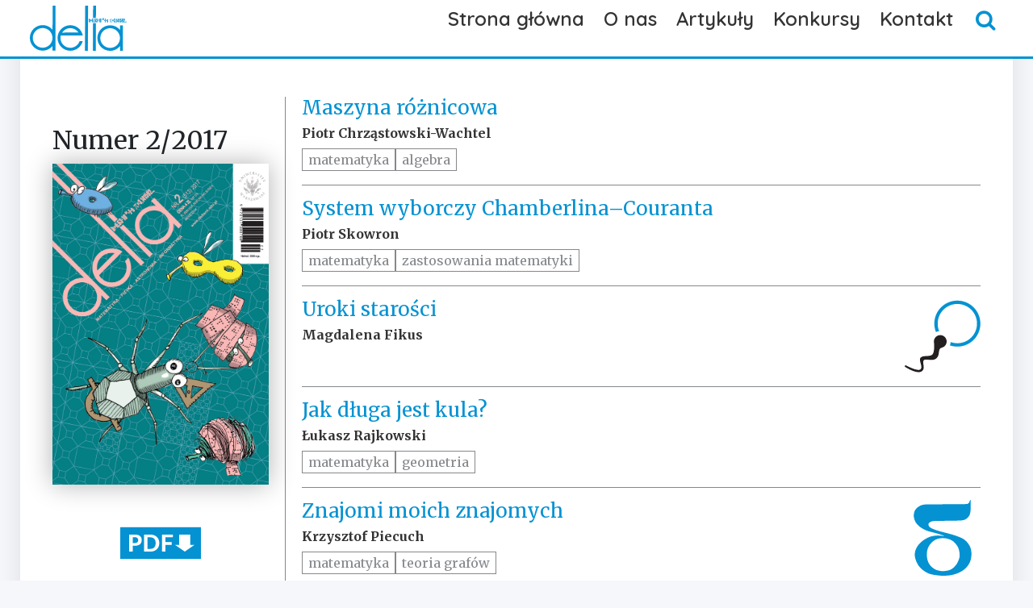

--- FILE ---
content_type: text/html; charset=utf-8
request_url: https://deltami.edu.pl/2017/2/
body_size: 29873
content:

<!doctype html>
<html>
    <head>
        <title>Strona numeru 2/2017</title>
        <link rel="icon" type="image/x-icon" href="/static/images/favicon.png">
        <meta name="viewport" content="width=device-width,initial-scale=1">

        <link rel="stylesheet" href="https://cdnjs.cloudflare.com/ajax/libs/font-awesome/4.7.0/css/font-awesome.min.css">
        <style>
        :root { --primary-color: #0492D2 }
        </style>
        <link rel="stylesheet" href="https://cdn.jsdelivr.net/npm/@splidejs/splide@4.1.4/dist/css/splide.min.css">
        
        <link href="https://cdn.jsdelivr.net/npm/bootstrap@5.3.2/dist/css/bootstrap.min.css" rel="stylesheet" integrity="sha384-T3c6CoIi6uLrA9TneNEoa7RxnatzjcDSCmG1MXxSR1GAsXEV/Dwwykc2MPK8M2HN" crossorigin="anonymous">
        <link href="/static/css/article.css" media="all" rel="stylesheet" type="text/css">
        <link rel="preconnect" href="https://fonts.googleapis.com">
        <link rel="preconnect" href="https://fonts.gstatic.com" crossorigin>

        <link href="https://fonts.googleapis.com/css2?family=Are+You+Serious&pecial+Elite&Glass+Antiqua&family=Merriweather:ital,wght@0,300;0,400;0,700;0,900;1,300;1,400;1,700;1,900&family=Quicksand:wght@300;400;500;600;700&display=swap" rel="stylesheet">

        <link rel="preconnect" href="https://fonts.googleapis.com">
        <link rel="preconnect" href="https://fonts.gstatic.com" crossorigin>
        <link href="https://fonts.googleapis.com/css2?family=Special+Elite&Are+You+Serious&family=Merriweather:ital,wght@0,300;0,400;0,700;0,900;1,300;1,400;1,700;1,900&family=Montserrat:ital,wght@0,100;0,200;0,300;0,400;0,500;0,600;0,700;0,800;0,900;1,100;1,200;1,300;1,400;1,500;1,600;1,700;1,800;1,900&family=Quicksand:wght@300;400;500;600;700&display=swap" rel="stylesheet">

             <link href="/static/css/base.css" rel="stylesheet" type="text/css" media="all" />

        <style type="text/css">

        /* ============ desktop view ============ */
        @media all and (min-width: 992px) {
            .navbar-nav > .dropdown:hover > .dropdown-menu {
                display: block;
            }

            .dropdown-menu li{
                position: relative;
            }
            .dropdown-menu .submenu{
                display: none;
                position: absolute;
                left:100%; top:-7px;
            }
            .dropdown-menu .submenu-left{
                right:100%; left:auto;
            }

            .dropdown-menu > li:hover{ background-color: #f1f1f1 }
            .dropdown-menu > li:hover > .submenu{
                display: block;
            }
        }
        /* ============ desktop view .end// ============ */

        /* ============ small devices ============ */
        @media (max-width: 991px) {

        .dropdown-menu .dropdown-menu{
                margin-left:0.7rem; margin-right:0.7rem; margin-bottom: .5rem;
        }

        }
        /* ============ small devices .end// ============ */

        </style>

        <script type="text/javascript" src="/static/js/jquery.js"></script>
        <script type="text/javascript" src="/static/js/scrolltopcontrol.js">

        /***********************************************
        * Scroll To Top Control script- (c) Dynamic Drive DHTML code library (www.dynamicdrive.com)
        * Please keep this notice intact
        * Visit Project Page at http://www.dynamicdrive.com for full source code
        ***********************************************/
        </script>
        <script src="/static/js/article.js" type="text/javascript"></script>
        <script src="https://polyfill.io/v3/polyfill.min.js?features=es6"></script>
        <script src="https://cdn.jsdelivr.net/npm/mathjax@3/es5/tex-chtml-full.js" type="text/javascript"></script>
        <!--[if lt IE 9]>
            <script src="//cdnjs.cloudflare.com/ajax/libs/html5shiv/3.7.3/html5shiv-printshiv.min.js"></script>
        <![endif]-->

    </head>

    <body class="issue-page">
        

        <div class="header">
            <nav class="navbar navbar-expand-lg cover">
                <div class="container-fluid">
                    <button id="navbar-toggler" class="navbar-toggler" type="button" data-bs-toggle="collapse" data-bs-target="#main_nav"  aria-expanded="false" aria-label="Toggle navigation">
                        <span class="navbar-toggler-icon"></span>
                    </button>
                    <a id="navbar-brand" class="navbar-brand" href="/"><div class="delta-logo"><?xml version="1.0" encoding="UTF-8" standalone="no"?>
<!-- Created with Inkscape (http://www.inkscape.org/) -->

<svg
   version="1.1"
   xml:space="preserve"
   width="213.498"
   height="100"
   viewBox="0 0 213.498 100.00001"
   id="svg20232"
   sodipodi:docname="delta.svg"
   inkscape:version="1.1.1 (1:1.1+202109281949+c3084ef5ed)"
   xmlns:inkscape="http://www.inkscape.org/namespaces/inkscape"
   xmlns:sodipodi="http://sodipodi.sourceforge.net/DTD/sodipodi-0.dtd"
   xmlns="http://www.w3.org/2000/svg"
   xmlns:svg="http://www.w3.org/2000/svg"><sodipodi:namedview
     id="namedview20234"
     pagecolor="#ffffff"
     bordercolor="#666666"
     borderopacity="1.0"
     inkscape:pageshadow="2"
     inkscape:pageopacity="0.0"
     inkscape:pagecheckerboard="0"
     showgrid="false"
     inkscape:zoom="9.3199865"
     inkscape:cx="66.416405"
     inkscape:cy="41.899202"
     inkscape:window-width="3768"
     inkscape:window-height="2096"
     inkscape:window-x="72"
     inkscape:window-y="27"
     inkscape:window-maximized="1"
     inkscape:current-layer="svg20232" /><defs
     id="defs838"><clipPath
       clipPathUnits="userSpaceOnUse"
       id="clipPath856"><path
         d="M 0,0 H 188 V 215 H 0 Z"
         id="path854" /></clipPath></defs><g
     id="g20204"
     transform="matrix(1.3333333,0,0,-1.3333333,38.972917,209.54797)" /><g
     id="g20220"
     transform="matrix(0.94024307,0.94536801,0.94536801,-0.94024307,-25.934635,78.981209)"><path
       d="m 56.424074,110.14162 0.967262,-0.96726 c -0.02215,0.14474 -0.01898,0.27761 0.01186,0.39228 0.02768,0.11706 0.087,0.21592 0.170042,0.29975 0.129706,0.12655 0.287094,0.18824 0.472954,0.18191 0.185069,-0.006 0.348784,-0.0617 0.494308,-0.16372 0.144734,-0.10439 0.382793,-0.32426 0.713386,-0.65486 l 2.431206,-2.43437 -0.728412,-0.73236 -2.484197,2.48419 c -0.207214,0.20722 -0.346411,0.3306 -0.4168,0.37647 -0.07118,0.0435 -0.13287,0.0403 -0.182697,-0.006 -0.0435,-0.0467 -0.0435,-0.10519 0,-0.18269 0.0435,-0.0767 0.154225,-0.20405 0.336921,-0.37963 l 2.517414,-2.52137 -0.731577,-0.73237 -4.307205,4.30721 z m 2.521368,-0.12417 1.745501,1.74551 0.648533,-0.64854 -1.745502,-1.74234 z m 1.016298,-1.01629 1.742338,1.74866 0.648532,-0.64853 -1.745501,-1.7455 z m 2.557749,4.94624 -0.732367,-0.73236 c -0.204051,0.20088 -0.330594,0.32426 -0.385956,0.37725 -0.05536,0.0459 -0.11468,0.0767 -0.173206,0.0862 -0.06169,0.009 -0.117052,-0.006 -0.160551,-0.0522 -0.04034,-0.0372 -0.0522,-0.087 -0.0435,-0.14236 0.0095,-0.0585 0.04033,-0.11705 0.09016,-0.17321 0.04904,-0.0554 0.154225,-0.16687 0.314776,-0.32743 l 0.685704,-0.6857 c -0.07672,0.15185 -0.107561,0.29342 -0.09253,0.42313 0.01582,0.1297 0.07434,0.25071 0.182696,0.35511 0.13287,0.13603 0.305285,0.20089 0.512499,0.19772 0.210378,-0.002 0.404938,-0.0672 0.580516,-0.18823 0.176369,-0.12022 0.393074,-0.30845 0.64616,-0.56233 l 0.342457,-0.34245 c 0.299748,-0.29975 0.516453,-0.53465 0.649323,-0.6952 0.129707,-0.16371 0.225405,-0.34325 0.280767,-0.53464 0.05615,-0.19456 0.05853,-0.38279 0.01265,-0.57182 -0.05299,-0.19139 -0.157388,-0.3646 -0.315567,-0.52199 -0.197723,-0.19456 -0.397819,-0.31794 -0.60187,-0.3646 -0.207214,-0.0459 -0.420755,-0.0277 -0.636669,0.0562 -0.215914,0.0799 -0.413637,0.19773 -0.590006,0.35195 -0.179533,0.15106 -0.503799,0.46663 -0.979126,0.94196 l -0.596334,0.59317 c -0.510126,0.51645 -0.847047,0.86207 -1.010762,1.04477 -0.163715,0.1819 -0.28393,0.38912 -0.364602,0.61452 -0.07988,0.23173 -0.0957,0.44448 -0.04271,0.64853 0.04904,0.20722 0.154224,0.39229 0.324267,0.55916 0.20405,0.20722 0.423127,0.32427 0.651696,0.36144 0.228568,0.034 0.4603,-0.009 0.695195,-0.1297 0.234895,-0.12022 0.487981,-0.31478 0.756885,-0.58685 z m 0.608988,-2.07293 c -0.151852,0.15106 -0.268904,0.24439 -0.349575,0.2784 -0.07672,0.034 -0.144734,0.0245 -0.197723,-0.0285 -0.04904,-0.049 -0.06169,-0.11388 -0.03084,-0.19139 0.03084,-0.0767 0.123379,-0.19456 0.28393,-0.35195 l 0.77903,-0.77824 c 0.188233,-0.19219 0.324267,-0.30291 0.407311,-0.34008 0.07751,-0.0372 0.145524,-0.0277 0.197723,0.0214 0.03164,0.034 0.04033,0.0894 0.03164,0.16688 -0.01266,0.0807 -0.117843,0.21908 -0.315567,0.4168 z m 2.387707,0.43578 0.383583,-0.38674 c 0.20326,-0.2001 0.351948,-0.3828 0.450809,-0.54651 0.0957,-0.16055 0.151061,-0.32743 0.160552,-0.49747 0.0095,-0.17004 -0.02135,-0.32111 -0.09253,-0.45398 l -0.309239,0.30924 c 0.01265,0.13287 -0.02768,0.25309 -0.120216,0.36382 l -0.121007,-0.12338 -0.846255,0.84388 z m -0.361438,4.27557 -0.732368,-0.73236 c -0.200887,0.20088 -0.327429,0.32426 -0.382792,0.37409 -0.05853,0.049 -0.11468,0.0775 -0.176369,0.0894 -0.06169,0.009 -0.113889,-0.009 -0.160552,-0.0522 -0.03717,-0.0372 -0.04904,-0.087 -0.04034,-0.14552 0.0095,-0.0554 0.04034,-0.11389 0.09016,-0.17321 0.04587,-0.0554 0.154224,-0.16371 0.314775,-0.32427 l 0.685705,-0.6857 c -0.07988,0.15106 -0.107562,0.29342 -0.0957,0.42313 0.01582,0.1297 0.07751,0.25071 0.18586,0.35511 0.13287,0.13287 0.302121,0.19772 0.512499,0.19535 0.207214,-0.003 0.401773,-0.068 0.577352,-0.18586 0.176369,-0.12022 0.393074,-0.30845 0.64616,-0.56549 l 0.342456,-0.33929 c 0.302913,-0.30291 0.519617,-0.53465 0.649324,-0.6952 0.13287,-0.16371 0.225405,-0.34325 0.283931,-0.53464 0.05536,-0.19456 0.05853,-0.38596 0.0095,-0.57498 -0.04983,-0.18823 -0.154224,-0.36144 -0.312403,-0.51883 -0.197723,-0.19772 -0.39861,-0.31794 -0.605033,-0.3646 -0.20405,-0.0459 -0.417592,-0.0277 -0.633506,0.053 -0.219077,0.0799 -0.4168,0.20089 -0.59317,0.35195 -0.176369,0.15422 -0.503799,0.46979 -0.975962,0.94195 l -0.596334,0.59317 c -0.513289,0.51646 -0.85021,0.86208 -1.013925,1.04794 -0.160551,0.1819 -0.283931,0.38912 -0.364602,0.61452 -0.07672,0.22857 -0.0957,0.44448 -0.04271,0.64853 0.04903,0.20405 0.157388,0.39229 0.324266,0.55916 0.207214,0.20722 0.423128,0.32427 0.65486,0.35828 0.228568,0.034 0.4603,-0.009 0.692032,-0.12971 0.238059,-0.12021 0.487981,-0.31477 0.756885,-0.58368 z m 0.608988,-2.07293 c -0.151852,0.15106 -0.265741,0.24439 -0.349575,0.27761 -0.07672,0.034 -0.14157,0.0253 -0.19456,-0.0277 -0.0522,-0.0522 -0.06169,-0.11388 -0.03084,-0.19139 0.03084,-0.0799 0.126543,-0.19456 0.281558,-0.35511 l 0.778239,-0.77824 c 0.191396,-0.18903 0.32743,-0.30291 0.408101,-0.33692 0.07988,-0.0372 0.144734,-0.0277 0.197724,0.0213 0.03084,0.0309 0.04271,0.0862 0.03084,0.16688 -0.0095,0.0775 -0.114679,0.21591 -0.315566,0.41364 z m 1.745501,2.98088 c 0.166879,0.0562 0.339294,0.0498 0.518826,-0.0214 0.178742,-0.0712 0.497472,-0.33692 0.957773,-0.79722 0.342457,-0.34245 0.583679,-0.63587 0.719713,-0.8771 0.13287,-0.24122 0.185069,-0.47611 0.151061,-0.70468 -0.03084,-0.23173 -0.147897,-0.44765 -0.351948,-0.6517 -0.231732,-0.23173 -0.472954,-0.35827 -0.719713,-0.37409 -0.24755,-0.0182 -0.472955,0.034 -0.679378,0.15818 -0.210378,0.12654 -0.516454,0.39228 -0.926927,0.79959 l -0.340084,0.34325 0.732367,0.73237 0.701522,-0.70153 c 0.185069,-0.18507 0.308449,-0.29658 0.376466,-0.33375 0.06485,-0.034 0.12338,-0.0245 0.17637,0.0277 0.05536,0.0561 0.06169,0.12417 0.01503,0.20721 -0.04271,0.0807 -0.204052,0.25625 -0.472165,0.52832 l -0.296585,0.29658 c -0.166878,0.16372 -0.296585,0.27523 -0.39861,0.32427 -0.102025,0.0498 -0.191396,0.0649 -0.26574,0.0372 -0.07118,-0.0245 -0.182696,-0.10835 -0.32743,-0.24755 l -0.624015,0.62481 c 0.172415,0.17558 0.268113,0.29342 0.293422,0.35195 0.01819,0.0617 0.0087,0.13287 -0.04034,0.21591 -0.04666,0.0838 -0.142361,0.19456 -0.281558,0.33692 l -0.240431,0.24122 c -0.148688,0.1479 -0.259414,0.23806 -0.32743,0.26258 -0.06802,0.0277 -0.126543,0.0182 -0.170042,-0.0245 -0.05299,-0.053 -0.06169,-0.11151 -0.03084,-0.1827 0.03401,-0.068 0.129706,-0.18506 0.296585,-0.34878 l 0.351947,-0.3559 -0.732367,-0.73158 -0.367765,0.36777 c -0.410474,0.41047 -0.624015,0.75372 -0.639042,1.025 -0.01898,0.27206 0.113888,0.55046 0.395446,0.82806 0.345621,0.34958 0.685705,0.48561 1.009971,0.41127 0.324267,-0.0775 0.664351,-0.29026 1.022625,-0.64933 0.241223,-0.24043 0.38912,-0.43499 0.453973,-0.59 0.06248,-0.15106 0.08384,-0.32743 0.05932,-0.52832 z m 1.624496,1.25436 c 0.19456,-0.1914 0.312403,-0.39861 0.346411,-0.61136 0.04034,-0.21355 -0.0032,-0.38042 -0.121006,-0.50064 -0.12338,-0.12022 -0.293422,-0.16372 -0.506172,-0.12338 -0.213542,0.0403 -0.411265,0.15106 -0.590007,0.33376 -0.179533,0.17558 -0.287886,0.3733 -0.330594,0.58684 -0.03717,0.21275 0,0.38279 0.120216,0.5038 0.13287,0.13287 0.306076,0.17241 0.518826,0.12338 0.216706,-0.0498 0.404938,-0.15423 0.562326,-0.3124 z m -0.697569,3.40479 4.303252,-4.30325 -0.732367,-0.73237 -2.307827,2.30783 c -0.330594,0.33376 -0.537808,0.52832 -0.617688,0.58368 -0.07751,0.0554 -0.160551,0.0775 -0.241222,0.0617 -0.08304,-0.0119 -0.209588,-0.10519 -0.37963,-0.27444 l -0.07434,-0.0712 -0.500635,0.50063 c 0.241222,0.46584 0.281558,0.96331 0.117843,1.49479 z m 3.468859,0.556 1.437054,-1.4331 c 0.324266,-0.32743 0.549671,-0.57814 0.676214,-0.75135 0.123379,-0.17241 0.213541,-0.36144 0.26574,-0.5647 0.05536,-0.20721 0.05536,-0.39228 0.0063,-0.55678 -0.05299,-0.16372 -0.145524,-0.31478 -0.278395,-0.44765 -0.172414,-0.17321 -0.348784,-0.29026 -0.525153,-0.34562 -0.175578,-0.0593 -0.361438,-0.0593 -0.555998,0 -0.19456,0.0554 -0.376465,0.13841 -0.543344,0.24992 -0.170042,0.11152 -0.404937,0.31478 -0.707849,0.61769 l -1.504279,1.50507 c -0.392283,0.39545 -0.664351,0.71339 -0.816202,0.95777 -0.151061,0.24043 -0.215914,0.49431 -0.197724,0.75056 0.02214,0.25625 0.130498,0.48482 0.328221,0.67938 0.160551,0.16371 0.34562,0.26574 0.552835,0.30924 0.209586,0.0459 0.40731,0.0403 0.586842,-0.019 0.181906,-0.0522 0.358275,-0.14473 0.531481,-0.27127 0.170042,-0.12734 0.419964,-0.35274 0.74423,-0.68017 z m -1.093805,-0.37093 c -0.228568,0.22857 -0.379629,0.3646 -0.450809,0.4081 -0.07434,0.0435 -0.136034,0.0372 -0.19456,-0.0182 -0.0522,-0.0562 -0.05853,-0.12417 -0.01582,-0.20089 0.0435,-0.0807 0.176369,-0.22856 0.39861,-0.4516 l 2.101404,-2.10061 c 0.249922,-0.24992 0.40731,-0.39228 0.475327,-0.42629 0.06802,-0.0372 0.129706,-0.0245 0.182696,0.0277 0.05536,0.0562 0.06169,0.12101 0.01819,0.19772 -0.0435,0.0775 -0.170042,0.22225 -0.382793,0.43262 z m 0.294212,1.41491 0.951445,0.94907 0.330593,-0.32743 -0.951444,-0.95144 z m 1.519306,1.86334 c 0.087,0.0277 0.173206,0.0245 0.260204,-0.009 0.08937,-0.0372 0.249923,-0.17004 0.481654,-0.39861 0.170043,-0.16925 0.290258,-0.31794 0.355112,-0.43815 0.07118,-0.12417 0.0957,-0.23806 0.08067,-0.35274 -0.01582,-0.11389 -0.07434,-0.22224 -0.17637,-0.32743 -0.117052,-0.11389 -0.238058,-0.17558 -0.361438,-0.18507 -0.123379,-0.009 -0.234895,0.015 -0.340084,0.0799 -0.104398,0.0625 -0.259413,0.19535 -0.4603,0.39861 l -0.172415,0.17004 0.366975,0.36777 0.349575,-0.34879 c 0.09253,-0.0957 0.154224,-0.14868 0.191396,-0.16687 0.03084,-0.019 0.05853,-0.0158 0.08621,0.0119 0.02768,0.0285 0.02768,0.0617 0.0063,0.10202 -0.02135,0.0435 -0.102025,0.12971 -0.234895,0.26258 l -0.151061,0.15185 c -0.08067,0.0831 -0.148687,0.13604 -0.197723,0.16055 -0.05299,0.0245 -0.0957,0.034 -0.13287,0.0182 -0.03401,-0.0119 -0.08937,-0.0522 -0.163715,-0.12337 l -0.312403,0.3124 c 0.087,0.0894 0.136034,0.1479 0.145525,0.17874 0.01265,0.0277 0.0063,0.0649 -0.01819,0.10835 -0.02215,0.0403 -0.06802,0.0989 -0.142361,0.16688 l -0.117843,0.12022 c -0.07355,0.0743 -0.129706,0.11784 -0.163715,0.13287 -0.03717,0.0127 -0.06485,0.009 -0.08621,-0.015 -0.02452,-0.0253 -0.03084,-0.0562 -0.01582,-0.0902 0.01582,-0.034 0.06485,-0.0925 0.148688,-0.17321 l 0.176369,-0.17558 -0.367765,-0.36776 -0.182697,0.1819 c -0.20405,0.20405 -0.308448,0.37726 -0.317939,0.51329 -0.0095,0.13604 0.05536,0.27207 0.197724,0.41364 0.173205,0.17321 0.343247,0.24439 0.503799,0.20405 0.163715,-0.0372 0.333757,-0.14473 0.512499,-0.32426 0.117843,-0.12022 0.194559,-0.21592 0.225404,-0.29343 0.03401,-0.0775 0.04034,-0.16371 0.02768,-0.26574 z m 0.111516,1.9804 1.405418,-1.40858 0.105189,0.1044 0.367765,-0.36698 -0.105189,-0.10519 0.38042,-0.38042 -0.367765,-0.3646 -0.377256,0.38042 -0.435783,-0.43894 -0.366974,0.36776 -1.090642,1.72415 z m 1.040816,-1.77318 -0.917436,0.91111 0.756885,-1.07483 z m 2.675592,0.24359 c 0.19456,-0.19456 0.30924,-0.39861 0.349575,-0.61136 0.03717,-0.2167 -0.0063,-0.38042 -0.127334,-0.50063 -0.120215,-0.12022 -0.290257,-0.16372 -0.503008,-0.12338 -0.213541,0.0403 -0.411264,0.15106 -0.590006,0.33375 -0.179533,0.17558 -0.291049,0.37331 -0.32743,0.58685 -0.0435,0.21591 0,0.38279 0.117052,0.5038 0.13287,0.13287 0.306076,0.16925 0.518826,0.12338 0.216705,-0.0498 0.401774,-0.15423 0.562325,-0.31241 z m -0.870773,3.23159 2.875688,-2.87568 c 0.429455,-0.42946 0.70785,-0.71418 0.821738,-0.84072 0.117843,-0.12971 0.200887,-0.26891 0.250714,-0.41681 0.0522,-0.14868 0.0522,-0.28472 0.0063,-0.40493 -0.04666,-0.12338 -0.155015,-0.26891 -0.321894,-0.43895 l -0.382792,-0.37963 -0.753722,0.75056 c 0.0522,0.0403 0.08937,0.0712 0.108353,0.0894 0.05536,0.0593 0.07672,0.12101 0.07039,0.18903 -0.0087,0.0704 -0.03638,0.13524 -0.08937,0.19772 -0.0522,0.0617 -0.157388,0.17558 -0.321102,0.33613 l -3.030704,3.0307 z m 3.172273,-0.93009 c 0.195351,-0.19456 0.309239,-0.39782 0.346411,-0.61452 0.04034,-0.21038 -0.0032,-0.37647 -0.123379,-0.49747 -0.121007,-0.12022 -0.291049,-0.16688 -0.503799,-0.12338 -0.213541,0.0403 -0.411265,0.15106 -0.59317,0.33059 -0.176369,0.17874 -0.287094,0.37409 -0.32743,0.59001 -0.04033,0.21354 0,0.38279 0.120216,0.5038 0.13287,0.13287 0.306076,0.17004 0.518826,0.12021 0.216705,-0.0467 0.401774,-0.15106 0.562325,-0.30924 z m 1.573087,1.86967 -0.652487,-0.65169 -0.188233,0.1914 c -0.163715,0.16371 -0.27444,0.26257 -0.330593,0.29342 -0.05536,0.0308 -0.108352,0.0182 -0.160551,-0.0308 -0.04034,-0.0435 -0.0522,-0.0925 -0.03401,-0.15501 0.02135,-0.0585 0.07118,-0.12971 0.151852,-0.20643 0.107561,-0.11151 0.191396,-0.18586 0.253086,-0.2254 0.06169,-0.0403 0.144733,-0.0649 0.256249,-0.0712 0.11468,-0.0127 0.306076,0.006 0.580516,0.0522 0.364602,0.0585 0.649323,0.0554 0.85021,-0.0127 0.200887,-0.0672 0.429455,-0.23094 0.688868,-0.48798 0.283931,-0.28709 0.475327,-0.53148 0.574189,-0.7292 0.09253,-0.19456 0.121007,-0.39229 0.08067,-0.59001 -0.04034,-0.19772 -0.145524,-0.37963 -0.312403,-0.54967 -0.185069,-0.1819 -0.389119,-0.30291 -0.605033,-0.34878 -0.216705,-0.0498 -0.423128,-0.0253 -0.618479,0.0704 -0.19456,0.0965 -0.441318,0.29421 -0.73474,0.58763 l -0.170042,0.16925 0.651696,0.64932 0.222241,-0.22224 c 0.189024,-0.19218 0.321894,-0.30607 0.392283,-0.34641 0.07434,-0.0403 0.136034,-0.0372 0.182697,0.0127 0.0522,0.0522 0.07118,0.10756 0.0522,0.16688 -0.01819,0.0585 -0.08621,0.14789 -0.209587,0.26811 -0.170042,0.17004 -0.287885,0.26257 -0.355111,0.27839 -0.07118,0.0158 -0.340084,-0.003 -0.806711,-0.0498 -0.38912,-0.0364 -0.682541,-0.009 -0.873938,0.0902 -0.192187,0.0989 -0.386746,0.24359 -0.587633,0.44132 -0.280768,0.28472 -0.463464,0.51645 -0.546508,0.70152 -0.08383,0.18507 -0.09886,0.37409 -0.04983,0.56865 0.04983,0.19456 0.155015,0.37093 0.312403,0.53465 0.160551,0.15738 0.32743,0.26257 0.497472,0.31477 0.173205,0.0522 0.33692,0.0617 0.491145,0.0214 0.160551,-0.0364 0.287094,-0.0894 0.382792,-0.16055 0.0957,-0.0712 0.231732,-0.19456 0.408101,-0.37013 z m 3.003022,5.74901 0.598707,-0.59633 -0.682541,-0.67938 c 0.565488,-0.6952 1.134141,-1.33187 1.711493,-1.90606 0.284721,-0.28709 0.521989,-0.4508 0.707849,-0.50696 0.191397,-0.0554 0.33613,-0.034 0.438155,0.068 0.08067,0.0807 0.108353,0.1914 0.087,0.33376 -0.02531,0.14236 -0.105189,0.30291 -0.244386,0.47611 l 0.09886,0.0989 c 0.404938,-0.46663 0.636669,-0.84389 0.70785,-1.13098 0.06802,-0.29026 0.03401,-0.5038 -0.09886,-0.63983 -0.148688,-0.1479 -0.367765,-0.17005 -0.658023,-0.0736 -0.296585,0.0989 -0.70785,0.41364 -1.242494,0.94828 -0.333757,0.33376 -0.93879,1.00997 -1.813518,2.02627 l -0.731577,-0.73237 c 1.384064,-1.49795 2.220829,-2.47707 2.523741,-2.9437 0.299749,-0.46346 0.377256,-0.76954 0.231732,-0.9119 -0.06802,-0.0672 -0.157388,-0.0894 -0.26574,-0.0672 -0.108353,0.0214 -0.215914,0.0799 -0.312403,0.17875 -0.07355,0.0743 -0.126543,0.14236 -0.166088,0.21037 -0.04666,0.0894 -0.102025,0.23806 -0.166878,0.43262 -0.108353,0.33613 -0.262577,0.6517 -0.4603,0.93879 -0.340084,0.50064 -0.877892,1.14284 -1.615795,1.93057 l -0.129707,-0.1297 c -0.136034,-0.13525 -0.20405,-0.27128 -0.207214,-0.40415 -0.0095,-0.21038 0.05536,-0.47295 0.197723,-0.79406 l -0.111516,-0.11151 c -0.370929,0.58368 -0.574188,1.03211 -0.614524,1.35322 -0.03084,0.24755 0.04904,0.46346 0.241223,0.65802 z m 1.121487,-0.4603 1.745502,1.7455 0.648532,-0.64853 -1.745501,-1.7455 z m 1.016298,-1.0163 1.745502,1.7455 0.648532,-0.64853 -1.745501,-1.7455 z m 2.897833,3.84058 c 0.166879,0.0554 0.336921,0.049 0.518826,-0.0222 0.179533,-0.0712 0.500636,-0.33692 0.957772,-0.79722 0.343248,-0.34245 0.58368,-0.63271 0.719713,-0.87393 0.136034,-0.24439 0.185069,-0.47928 0.154225,-0.70785 -0.03084,-0.23173 -0.151061,-0.44449 -0.355112,-0.6517 -0.231731,-0.23173 -0.472163,-0.35511 -0.719713,-0.3733 -0.244386,-0.019 -0.472954,0.0332 -0.679377,0.16055 -0.207214,0.12338 -0.516453,0.38912 -0.923763,0.79643 l -0.340085,0.34325 0.729204,0.73237 0.701523,-0.70153 c 0.185069,-0.18507 0.308448,-0.29658 0.376465,-0.33059 0.06485,-0.0372 0.123379,-0.0277 0.176369,0.0245 0.05536,0.0562 0.06169,0.12733 0.01503,0.20721 -0.04271,0.0838 -0.200887,0.25941 -0.472163,0.52832 l -0.296585,0.29658 c -0.163715,0.16688 -0.296585,0.27523 -0.398611,0.32427 -0.102025,0.0498 -0.191396,0.0648 -0.26574,0.0372 -0.07118,-0.0245 -0.182696,-0.10835 -0.32743,-0.24676 l -0.624015,0.62718 c 0.172415,0.16925 0.268904,0.29026 0.293422,0.34878 0.01819,0.0617 0.0095,0.13287 -0.04034,0.21592 -0.04666,0.087 -0.139197,0.19535 -0.280767,0.33692 l -0.238059,0.24122 c -0.151851,0.1479 -0.262576,0.24122 -0.32743,0.26574 -0.07118,0.0245 -0.129706,0.0182 -0.173205,-0.0245 -0.04983,-0.0562 -0.06169,-0.11468 -0.02768,-0.18269 0.03084,-0.0712 0.129707,-0.18507 0.293422,-0.35195 l 0.351947,-0.35511 -0.732367,-0.73237 -0.363811,0.37093 c -0.411264,0.40731 -0.627178,0.75056 -0.642996,1.02263 -0.01582,0.27127 0.114679,0.54967 0.395447,0.82727 0.348784,0.34958 0.685704,0.48877 1.00997,0.41127 0.324267,-0.0775 0.664351,-0.29026 1.022626,-0.64537 0.241222,-0.24439 0.392283,-0.43895 0.454763,-0.59317 0.06485,-0.15186 0.08304,-0.32822 0.05853,-0.52832 z m 2.613112,-0.57814 0.386747,-0.38596 c 0.200887,-0.20089 0.351948,-0.38358 0.447646,-0.54413 0.0957,-0.16372 0.148688,-0.3306 0.160551,-0.50064 0.0095,-0.16925 -0.02135,-0.3211 -0.09253,-0.45397 l -0.309239,0.30924 c 0.01265,0.13287 -0.02768,0.25308 -0.117052,0.3646 l -0.123379,-0.12338 -0.843884,0.84626 z m -2.134621,4.79202 4.304042,-4.30721 -0.729204,-0.73157 -2.31099,2.30782 c -0.330594,0.33297 -0.537808,0.52753 -0.617688,0.58368 -0.07434,0.0554 -0.158179,0.0767 -0.241223,0.0649 -0.08383,-0.0158 -0.210377,-0.10836 -0.380419,-0.2784 l -0.07039,-0.0712 -0.503799,0.50064 c 0.243595,0.46662 0.280767,0.96726 0.120216,1.49874 z m 1.77951,1.77951 2.81479,-2.81479 0.207214,0.21038 0.73474,-0.73553 -0.209587,-0.21038 0.756885,-0.75689 -0.732367,-0.73157 -0.756885,0.75688 -0.871565,-0.8684 -0.732367,0.73237 -2.180493,3.44434 z m 2.079259,-3.54716 -1.828546,1.8325 1.507443,-2.15676 z m -0.667514,4.95574 4.304041,-4.30325 -0.732367,-0.73237 -2.307827,2.30783 c -0.333757,0.33376 -0.537807,0.52515 -0.614524,0.58368 -0.08067,0.0554 -0.160551,0.0775 -0.244386,0.0617 -0.08621,-0.0127 -0.21275,-0.10519 -0.379629,-0.27523 l -0.07434,-0.0704 -0.500635,0.50301 c 0.241222,0.46346 0.281558,0.96093 0.120216,1.49558 z m 1.884699,1.88786 0.688868,-0.69203 -0.907946,-0.90874 0.729204,-0.7292 c -0.08384,0.30924 -0.03401,0.55363 0.144733,0.73237 0.200887,0.20405 0.438946,0.27207 0.70785,0.21038 0.268904,-0.0617 0.639042,-0.3306 1.108832,-0.80355 l 0.615315,-0.61136 c 0.302122,-0.30608 0.518827,-0.54097 0.642206,-0.70152 0.120216,-0.16372 0.210378,-0.33693 0.26574,-0.52516 0.05536,-0.18507 0.06169,-0.37093 0.0095,-0.54967 -0.05299,-0.1827 -0.163715,-0.35906 -0.330594,-0.52594 -0.189023,-0.18824 -0.404937,-0.30529 -0.64616,-0.35511 -0.237268,-0.0459 -0.484817,-0.003 -0.737903,0.12654 -0.250713,0.1305 -0.578143,0.39545 -0.976753,0.79722 l -0.234896,0.23489 0.732368,0.73237 0.268903,-0.2689 c 0.278395,-0.2784 0.481654,-0.46979 0.614524,-0.57419 0.127334,-0.10203 0.231732,-0.11468 0.312403,-0.034 0.03401,0.034 0.04904,0.0799 0.03717,0.13524 -0.0095,0.0562 -0.03717,0.10519 -0.07434,0.14869 -0.03717,0.0372 -0.20405,0.21038 -0.500635,0.5125 l -0.852583,0.85258 c -0.160552,0.16135 -0.283931,0.26021 -0.364602,0.29659 -0.08304,0.034 -0.147897,0.0253 -0.204051,-0.0277 -0.03084,-0.034 -0.04587,-0.0767 -0.03954,-0.12971 0.0087,-0.0522 0.02452,-0.10202 0.0522,-0.14157 0.02768,-0.0403 0.108352,-0.12733 0.231732,-0.25071 l -0.726041,-0.72604 -2.137784,2.19947 z m 3.555856,-2.76812 0.732368,0.73157 c 0.200886,-0.20009 0.327429,-0.32426 0.385955,-0.3733 0.05615,-0.0498 0.111516,-0.0775 0.17637,-0.087 0.06169,-0.009 0.111516,0.006 0.157388,0.053 0.03717,0.0372 0.05299,0.083 0.0435,0.14157 -0.0095,0.0593 -0.04034,0.11785 -0.08937,0.17321 -0.04983,0.0562 -0.158179,0.16371 -0.31873,0.32426 l -0.685705,0.6865 c 0.08067,-0.15185 0.111516,-0.29105 0.0957,-0.42076 -0.01503,-0.13287 -0.07434,-0.24992 -0.181905,-0.35827 -0.13287,-0.13603 -0.306076,-0.20089 -0.516454,-0.19456 -0.209586,0.003 -0.400983,0.0649 -0.577352,0.18507 -0.179533,0.12101 -0.392283,0.30924 -0.64616,0.56232 l -0.342457,0.34642 c -0.302912,0.29974 -0.518826,0.53148 -0.648532,0.69519 -0.129707,0.16372 -0.226196,0.33929 -0.284722,0.53464 -0.05536,0.1914 -0.05853,0.3828 -0.0087,0.57103 0.0522,0.18902 0.157388,0.36144 0.314776,0.51962 0.19456,0.19772 0.395447,0.31794 0.602661,0.36143 0.203259,0.0459 0.416801,0.0309 0.635878,-0.0498 0.219868,-0.0807 0.414428,-0.20089 0.590006,-0.35195 0.17637,-0.15501 0.500636,-0.46663 0.97359,-0.94274 l 0.599497,-0.59634 c 0.512499,-0.5125 0.84942,-0.86128 1.013135,-1.04081 0.163715,-0.18191 0.283931,-0.38912 0.364602,-0.61769 0.07988,-0.22857 0.0957,-0.44527 0.0435,-0.64932 -0.04983,-0.20326 -0.158179,-0.38912 -0.325057,-0.556 -0.206424,-0.20643 -0.423128,-0.32743 -0.651696,-0.36144 -0.228569,-0.034 -0.4603,0.009 -0.695196,0.12654 -0.234895,0.12101 -0.487981,0.31873 -0.756885,0.58764 z m -0.608197,2.07609 c 0.178742,-0.1827 0.308449,-0.27839 0.382793,-0.29105 0.07434,-0.006 0.126543,0.003 0.160551,0.0372 0.05299,0.053 0.06169,0.11468 0.03084,0.1914 -0.03084,0.0775 -0.12338,0.19535 -0.280767,0.3559 l -0.781403,0.77824 c -0.189023,0.18823 -0.321894,0.30291 -0.404937,0.34009 -0.08067,0.034 -0.148688,0.0277 -0.197724,-0.0245 -0.03401,-0.0316 -0.0435,-0.087 -0.03084,-0.16688 0.01186,-0.0775 0.113889,-0.21671 0.314776,-0.41759 z m 4.612491,1.10567 0.73237,-0.73553 -1.61026,-1.60947 -0.61769,0.61532 c -0.66435,1.62133 -1.090642,2.61311 -1.272547,2.97455 -0.182697,0.36143 -0.349575,0.62085 -0.503799,0.7727 -0.117053,0.11705 -0.215914,0.1914 -0.302913,0.21908 -0.08304,0.0308 -0.154224,0.0221 -0.209586,-0.0372 -0.05615,-0.0522 -0.06485,-0.1297 -0.02531,-0.21907 0.03401,-0.0894 0.148688,-0.22857 0.336921,-0.41997 l 0.411264,-0.41126 -0.658023,-0.65486 -0.155015,0.15739 c -0.243595,0.23806 -0.423128,0.43894 -0.546508,0.59317 -0.120215,0.15738 -0.219077,0.33375 -0.287094,0.5378 -0.06802,0.20089 -0.08383,0.38912 -0.04666,0.56549 0.03717,0.17321 0.132871,0.33692 0.278395,0.48482 0.293421,0.29342 0.620851,0.40494 0.979126,0.34641 0.364602,-0.0649 0.707059,-0.2602 1.028952,-0.58447 0.246759,-0.24359 0.466627,-0.54651 0.658023,-0.90478 0.188233,-0.35828 0.525154,-1.1895 1.003644,-2.49369 z m 0.62718,0.91744 0.8771,-0.8771 -0.55284,-0.55284 -0.8771,0.8771 z m 0.68887,0.6857 0.87393,-0.8771 -0.55283,-0.55283 -0.8771,0.8771 z m 0.6857,0.68966 0.8771,-0.88106 -0.55283,-0.54967 -0.8771,0.87394 0.55283,0.55679"
       style="fill-opacity:1;fill-rule:evenodd;stroke:none;stroke-width:0.790893"
       id="path20206" /><path
       d="M 60.017102,81.112674 C 54.858105,82.095755 49.207172,80.528995 45.369757,76.692371 41.378909,72.700732 39.935528,67.049799 41.011143,61.859957 Z m 8.536113,1.686976 c -8.199192,5.344857 -19.435414,4.455102 -26.590627,-2.70011 -8.199192,-8.199192 -8.199192,-21.619862 0.03085,-29.846735 8.226873,-8.230036 21.678388,-8.230036 29.87758,-0.03084 6.939299,6.938507 8.044968,17.594214 3.253735,25.700871 L 71.50088,72.391497 c 2.977714,-6.110442 1.964579,-13.69511 -3.07104,-18.730728 -6.354828,-6.355619 -16.673614,-6.355619 -23.028442,0 -0.952236,0.951445 -1.813519,2.087959 -2.48736,3.225263 L 68.553215,82.79965"
       style="fill-opacity:1;fill-rule:evenodd;stroke:none;stroke-width:0.790893"
       id="path20208" /><path
       d="m 89.004927,67.355875 3.40796,3.407169 -52.801443,53.065146 -3.392426,-3.41092 52.785909,-53.061395"
       style="fill-opacity:1;fill-rule:evenodd;stroke:none;stroke-width:0.790893"
       id="path20210" /><path
       d="m 65.911631,109.119 3.411124,3.34548 L 101.71537,80.09954 98.307415,76.692371 65.911631,109.119"
       style="fill-opacity:1;fill-rule:evenodd;stroke:none;stroke-width:0.790893"
       id="path20212" /><path
       d="m 48.875155,133.1424 14.466072,-14.66555 -3.407169,-3.40796 -14.403937,14.71025 3.345034,3.36326"
       style="fill-opacity:1;fill-rule:evenodd;stroke:none;stroke-width:0.790893"
       id="path20214" /><path
       d="m 13.005609,44.389122 c 6.327147,6.323983 16.704459,6.323983 23.062451,-0.03084 6.354828,-6.357992 6.323983,-16.704459 0,-23.031606 -6.357992,-6.354828 -16.704459,-6.386464 -23.062451,-0.02768 -6.3556194,6.354828 -6.3556194,16.73214 0,23.090132 z M 1.6601932,85.670083 54.459494,32.840497 51.051535,29.433328 45.531099,34.9506 C 46.132969,28.858349 44.109864,22.552556 39.475228,17.918711 31.245192,9.6918385 17.827686,9.6578301 9.5976492,17.887867 c -8.2608816,8.257717 -8.2300368,21.678387 0,29.908424 4.6306808,4.634635 10.9333098,6.65774 17.0287258,6.049543 l -28.3599393,28.411994 3.3937575,3.412255"
       style="fill-opacity:1;fill-rule:evenodd;stroke:none;stroke-width:0.790893"
       id="path20216" /><path
       d="m 100.05924,138.22704 3.40796,3.41112 29.89894,-29.89972 -3.41034,-3.41033 -5.52439,5.5236 c 0.59634,-6.09858 -1.43626,-12.41308 -6.0701,-17.047712 -8.23083,-8.230036 -21.589019,-8.199191 -29.816683,0.03084 -8.260881,8.261672 -8.291726,21.616692 -0.06169,29.847522 4.634635,4.63384 10.945964,6.6696 17.050873,6.06773 z m -8.171506,-14.95579 c 6.357992,6.35799 16.741626,6.35799 23.093296,0 6.35799,-6.35483 6.32715,-16.7013 -0.0309,-23.05929 -6.32082,-6.323986 -16.642765,-6.323986 -22.997593,0.0308 -6.357992,6.35799 -6.388837,16.70446 -0.06485,23.02845"
       style="fill-opacity:1;fill-rule:evenodd;stroke:none;stroke-width:0.790893"
       id="path20218" /></g></svg>
</div></a>
                    <div class="collapse navbar-collapse flex-grow-1 text-right" id="main_nav">

                        <ul class="navbar-nav ms-auto flex-nowrap">
                            <li class="nav-item"> <a class="nav-link" href="/">Strona główna</a></li>
                            <li class="nav-item"><a class="nav-link" href="/o-nas/">O nas</a></li>
                            <li class="nav-item dropdown">
                                <a class="nav-link dropdown-toggle" href="#" data-bs-toggle="dropdown">Artykuły</a>
                                <ul class="dropdown-menu">
                                  <li><a class="dropdown-item" href="/numery/">Numery</a></li>
                                  <li><a class="dropdown-item" href="/autorzy/">Autorzy</a>
                                  <li><a class="dropdown-item" href="/tematy/">Tematy</a></li>
                                </ul>
                            </li>
                            <li class="nav-item dropdown competitions hide-on-small">
                                <a class="nav-link dropdown-toggle" href="#" data-bs-toggle="dropdown">Konkursy</a>
                                <ul class="dropdown-menu">
                                  <li><a class="dropdown-item" href="/deltami.edu.pl/delta/redakcja/konkurs_prac_uczniowskich/" data-href="/deltami.edu.pl/delta/redakcja/konkurs_prac_uczniowskich/">Konkurs Uczniowskich Prac &raquo;</a>
                                     <ul class="submenu dropdown-menu">
                                        <li><a class="dropdown-item" href="/deltami.edu.pl/delta/redakcja/konkurs_prac_uczniowskich/">Aktualności</a></li>
                                        <li><a class="dropdown-item" href="/konkurs-prac-uczniowskich/o-konkursie/">O konkursie</a></li>
                                        <li><a class="dropdown-item" href="/konkurs-prac-uczniowskich/lista-laureatow/">Lista laureatów</a></li>
                                        <li><a class="dropdown-item" href="/konkurs-prac-uczniowskich/regulamin/">Regulamin</a></li>
                                        <li><a class="dropdown-item" href="/konkurs-prac-uczniowskich/jury/">Jury</a></li>
                                     </ul>
                                  </li>
                                  <li><a class="dropdown-item" href="/klub-44/" data-href="/klub-44/">Klub 44 &raquo;</a>
                                     <ul class="submenu dropdown-menu">
                                        <li><a class="dropdown-item" href="/klub-44/">O Klubie</a></li>
                                        <li><a class="dropdown-item" href="/klub-44/czlonkowie/">Członkowie</a></li>
                                        <li><a class="dropdown-item" href="/klub-44/regulamin/">Regulamin</a></li>
                                     </ul>
                                  </li>
                                  <li><a class="dropdown-item" href="/nagroda-dziekanow/">Nagroda Dziekanów</a></li>
                                </ul>
                            </li>
                            <li class="nav-item dropdown hide-on-large">
                                <a class="nav-link dropdown-toggle" href="#" data-bs-toggle="dropdown">Konkurs Uczniowskich Prac</a>
                                <ul class="submenu dropdown-menu">
                                    <li><a class="dropdown-item" href="/deltami.edu.pl/delta/redakcja/konkurs_prac_uczniowskich/">Aktualności</a></li>
                                    <li><a class="dropdown-item" href="/konkurs-prac-uczniowskich/o-konkursie/">O konkursie</a></li>
                                    <li><a class="dropdown-item" href="/konkurs-prac-uczniowskich/lista-laureatow/">Lista laureatów</a></li>
                                    <li><a class="dropdown-item" href="/konkurs-prac-uczniowskich/regulamin/">Regulamin</a></li>
                                    <li><a class="dropdown-item" href="/konkurs-prac-uczniowskich/jury/">Jury</a></li>
                                </ul>
                            </li>
                            <li class="nav-item dropdown hide-on-large">
                                <a class="nav-link dropdown-toggle" href="#" data-bs-toggle="dropdown">Klub 44</a>
                                <ul class="submenu dropdown-menu">
                                    <li><a class="dropdown-item" href="/klub-44/">O Klubie</a></li>
                                    <li><a class="dropdown-item" href="/klub-44/czlonkowie/">Członkowie</a></li>
                                    <li><a class="dropdown-item" href="/klub-44/regulamin/">Regulamin</a></li>
                                </ul>
                            </li>
                            <li class="hide-on-large"><a class="dropdown-item" href="/nagroda-dziekanow/">Nagroda Dziekanów</a></li>
                            <li class="nav-item"><a class="nav-link" href="/kontakt/">Kontakt</a></li>
                        </ul>
                    </div>

                    <form id="nav-search-form" class="d-flex nav-search-form" action="/wyszukiwanie/" method="GET" style="z-index:200">
                        <div  class="input-group">
                            <div class="input-box">
                                <input type="text" class="form-control text-input" name="name_or_title" id="id_name_or_title"  placeholder="Wpisz tytuł lub autora artykułu"  style="background-color: white" >
                                <i id="search-button" class="fa fa-search"></i>
                            </div>
                        </div>
                    </form>

                </div>
            </nav>
        </div>

        <div class="page">
            



<div class="sidebar">
    <div class="sidebar-inner">
        <h1>Numer 2/2017</h1>

        
            
                <a href="/media/issues/2017/02/delta-2017-02.pdf" class="cover-thumbnail-outer">
            
                    <img class="cover-thumbnail cover-thumbnail-article" src="/media/covers/2017/02/delta-2017-02.jpg">
            
                </a>
            

            
                <a class="icon-link" href="/media/issues/2017/02/delta-2017-02.pdf"><?xml version="1.0" encoding="UTF-8" standalone="no"?>
<!-- Created with Inkscape (http://www.inkscape.org/) -->

<svg
   width="77.263832mm"
   height="30.594557mm"
   viewBox="0 0 77.263831 30.594557"
   version="1.1"
   id="svg26551"
   xmlns="http://www.w3.org/2000/svg"
   xmlns:svg="http://www.w3.org/2000/svg"
   xmlns:rdf="http://www.w3.org/1999/02/22-rdf-syntax-ns#"
   xmlns:cc="http://creativecommons.org/ns#"
   xmlns:dc="http://purl.org/dc/elements/1.1/">
  <defs
     id="defs26545">
    <marker
       orient="auto"
       refY="0"
       refX="0"
       id="TriangleOutL"
       style="overflow:visible">
      <path
         id="path27258"
         d="M 5.77,0 -2.88,5 V -5 Z"
         style="fill:#000000;fill-opacity:1;fill-rule:evenodd;stroke:#000000;stroke-width:1.00000003pt;stroke-opacity:1"
         transform="scale(0.8)" />
    </marker>
  </defs>
  <metadata
     id="metadata26548">
    <rdf:RDF>
      <cc:Work
         rdf:about="">
        <dc:format>image/svg+xml</dc:format>
        <dc:type
           rdf:resource="http://purl.org/dc/dcmitype/StillImage" />
      </cc:Work>
    </rdf:RDF>
  </metadata>
  <g
     id="layer1"
     transform="translate(-28.921811,-115.99076)">
    <g
       id="g27539"
       transform="matrix(0.68716576,0,0,0.68716576,22.786846,46.639261)"
       style="stroke-width:1.45525301">
      <rect class="primary-color"
         style="opacity:1;fill-opacity:1;stroke:none;stroke-width:0.38564208;stroke-linecap:square;stroke-linejoin:miter;stroke-miterlimit:4;stroke-dasharray:none;stroke-dashoffset:0;stroke-opacity:1;paint-order:normal"
         id="rect27448"
         width="112.43842"
         height="44.52282"
         x="8.9279261"
         y="100.92397" />
      <g
         id="g2699"
         transform="translate(-1.5265937,-1.1376681)">
        <g
           id="g27439"
           style="fill:#ffffff;stroke-width:0.22492205"
           transform="matrix(6.4700329,0,0,6.4700329,-155.09349,-765.82173)">
          <path
             style="color:#000000;font-style:normal;font-variant:normal;font-weight:normal;font-stretch:normal;font-size:medium;line-height:normal;font-family:sans-serif;font-variant-ligatures:normal;font-variant-position:normal;font-variant-caps:normal;font-variant-numeric:normal;font-variant-alternates:normal;font-feature-settings:normal;text-indent:0;text-align:start;text-decoration:none;text-decoration-line:none;text-decoration-style:solid;text-decoration-color:#000000;letter-spacing:normal;word-spacing:normal;text-transform:none;writing-mode:lr-tb;direction:ltr;text-orientation:mixed;dominant-baseline:auto;baseline-shift:baseline;text-anchor:start;white-space:normal;shape-padding:0;clip-rule:nonzero;display:inline;overflow:visible;visibility:visible;opacity:1;isolation:auto;mix-blend-mode:normal;color-interpolation:sRGB;color-interpolation-filters:linearRGB;solid-color:#000000;solid-opacity:1;vector-effect:none;fill:#ffffff;fill-opacity:1;fill-rule:nonzero;stroke:none;stroke-width:0.05951061px;stroke-linecap:butt;stroke-linejoin:miter;stroke-miterlimit:4;stroke-dasharray:none;stroke-dashoffset:0;stroke-opacity:1;color-rendering:auto;image-rendering:auto;shape-rendering:auto;text-rendering:auto;enable-background:accumulate"
             d="m 38.288499,135.73687 v 2.21488 h -0.926042 l 2.116667,1.47066 2.116667,-1.47066 h -0.925007 v -2.21488 z"
             id="path27415" />
        </g>
        <g
           aria-label="PDF"
           style="font-style:normal;font-variant:normal;font-weight:normal;font-stretch:normal;font-size:5.07999992px;line-height:0;font-family:blox;-inkscape-font-specification:blox;letter-spacing:0px;word-spacing:0px;fill:#ffffff;fill-opacity:1;stroke:none;stroke-width:0.05951061"
           id="text27452"
           transform="matrix(6.4700329,0,0,6.4700329,-98.422717,-769.0177)">
          <path
             d="m 19.515494,138.64891 v 1.26746 h -0.762 v -3.68554 h 1.2446 q 0.37846,0 0.65278,0.0889 0.27686,0.0889 0.45466,0.24892 0.1778,0.15748 0.26162,0.37592 0.08636,0.21844 0.08636,0.47498 0,0.27178 -0.0889,0.49784 -0.0889,0.22606 -0.26924,0.38862 -0.18034,0.16256 -0.45466,0.254 -0.27432,0.0889 -0.64262,0.0889 z m 0,-0.5842 h 0.4826 q 0.35814,0 0.52324,-0.17272 0.16764,-0.17272 0.16764,-0.47244 0,-0.13716 -0.04318,-0.24892 -0.04064,-0.1143 -0.127,-0.19304 -0.08382,-0.0813 -0.21336,-0.12446 -0.12954,-0.0432 -0.30734,-0.0432 h -0.4826 z"
             style="font-style:normal;font-variant:normal;font-weight:800;font-stretch:normal;font-family:Lato;-inkscape-font-specification:'Lato Ultra-Bold';fill:#ffffff;stroke-width:0.05951061"
             id="path27461" />
          <path
             d="m 25.242956,138.07233 q 0,0.40386 -0.13716,0.74422 -0.13462,0.33782 -0.38354,0.58166 -0.24638,0.24384 -0.59436,0.381 -0.34798,0.13716 -0.77216,0.13716 h -1.41732 v -3.68554 h 1.41732 q 0.42418,0 0.77216,0.13716 0.34798,0.13716 0.59436,0.38354 0.24892,0.24384 0.38354,0.58166 0.13716,0.33782 0.13716,0.73914 z m -0.78232,0 q 0,-0.28956 -0.0762,-0.5207 -0.0762,-0.23114 -0.21844,-0.39116 -0.14224,-0.16002 -0.34798,-0.24638 -0.2032,-0.0864 -0.46228,-0.0864 h -0.65024 v 2.49174 h 0.65024 q 0.25908,0 0.46228,-0.0838 0.20574,-0.0864 0.34798,-0.24638 0.14224,-0.16256 0.21844,-0.3937 0.0762,-0.23114 0.0762,-0.52324 z"
             style="font-style:normal;font-variant:normal;font-weight:800;font-stretch:normal;font-family:Lato;-inkscape-font-specification:'Lato Ultra-Bold';fill:#ffffff;stroke-width:0.05951061"
             id="path27463" />
          <path
             d="m 28.154907,136.23083 v 0.5969 h -1.57988 v 1.01854 h 1.32588 v 0.59944 h -1.32588 v 1.47066 h -0.76708 v -3.68554 z"
             style="font-style:normal;font-variant:normal;font-weight:800;font-stretch:normal;font-family:Lato;-inkscape-font-specification:'Lato Ultra-Bold';fill:#ffffff;stroke-width:0.05951061"
             id="path27465" />
        </g>
      </g>
    </g>
  </g>
</svg>
</a>
            

            

        
    </div>
</div>

<div class="main">

    
        <article>

    <div class="article">
        <div>
        
            <h2><a class='article-title' href="/2017/02/maszyna-roznicowa/">Maszyna różnicowa</a></h2>

            <div class="intro">
            

    
        <span class="author"><a href="/autorzy/piotr-chrzastowski-wachtel/">Piotr Chrząstowski-Wachtel</a></span>
    



	    
            </div>

            <div class="d-pagination">
    
         <a class="d-tag" href="/dzialy/matematyka/">matematyka</a>
    

    
        <a class="d-tag" href="/tagi/algebra/">algebra</a>
    
</div>

        </div>

        <div class="article-issue-and-logo">
            

            



        </div>
    </div>

    

</article>

    
        <article>

    <div class="article">
        <div>
        
            <h2><a class='article-title' href="/2017/02/system-wyborczy-chamberlina-couranta/">System wyborczy Chamberlina–Couranta</a></h2>

            <div class="intro">
            

    
        <span class="author"><a href="/autorzy/piotr-skowron/">Piotr Skowron</a></span>
    



	    
            </div>

            <div class="d-pagination">
    
         <a class="d-tag" href="/dzialy/matematyka/">matematyka</a>
    

    
        <a class="d-tag" href="/tagi/zastosowania-matematyki/">zastosowania matematyki</a>
    
</div>

        </div>

        <div class="article-issue-and-logo">
            

            



        </div>
    </div>

    

</article>

    
        <article>

    <div class="article">
        <div>
        
            <h2><a class='article-title' href="/2017/02/uroki-starosci/">Uroki starości</a></h2>

            <div class="intro">
            

    
        <span class="author"><a href="/autorzy/magdalena-fikus/">Magdalena Fikus</a></span>
    



	    
            </div>

            <div class="d-pagination">
    

    
</div>

        </div>

        <div class="article-issue-and-logo">
            
            <div class="column-icon">
                
    <a href="/rubryki/zycie-na-zywo/">
        <?xml version="1.0" encoding="UTF-8"?>
<!-- Created with Inkscape (http://www.inkscape.org/) -->
<svg xmlns="http://www.w3.org/2000/svg" version="1.1" xml:space="preserve" width="150.66667" height="142.66667" viewBox="0 0 150.66667 142.66667">
  <defs>
    <clipPath clipPathUnits="userSpaceOnUse">
      <path d="M 0,107 H 113 V 0 H 0 Z" />
    </clipPath>
  </defs>
  <g transform="matrix(1.3333333,0,0,-1.3333333,0,142.66667)">
    <g>
      <g clip-path="url(#clipPath18)">
        <g transform="translate(54.1846,96.6123)" style="fill:#501616">
          <path class="primary-color" d="m 0,0 c -9.948,-9.948 -12.492,-24.535 -7.639,-36.862 1.548,0.711 3.185,1.167 4.85,1.339 -4.413,10.632 -2.306,23.352 6.327,31.985 11.426,11.427 30.014,11.427 41.439,0 11.425,-11.426 11.425,-30.014 0,-41.439 -8.283,-8.282 -20.329,-10.554 -30.682,-6.83 -0.097,-1.674 -0.444,-3.339 -1.08,-4.918 11.978,-4.05 25.766,-1.317 35.297,8.211 13.375,13.375 13.375,35.136 0,48.512 -13.373,13.375 -35.134,13.372 -48.51,0" style="fill-opacity:1;fill-rule:nonzero;stroke:none" />
        </g>
        <g transform="translate(46.3076,52.4092)">
          <path d="M 0,0 C -2.133,-2.134 -3.031,-5.026 -2.711,-7.806 L -2.719,-7.8 c 0,0 1.395,-9.713 -1.118,-16.47 -2.516,-6.755 -14.204,-1.974 -18.588,-6.357 -3.938,-3.938 3.825,-13.428 -0.277,-17.529 -3.011,-3.013 -14.548,1.946 -22.519,6.257 l -1.087,-2.228 c 5.816,-3.895 20.621,-12.026 26.343,-6.305 4.576,4.578 -0.735,12.878 2.21,15.824 3.038,3.038 13.351,-2.604 19.099,3.144 5.772,5.772 0.761,13.871 7.572,15.506 l -0.012,0.01 c 1.659,0.39 3.236,1.223 4.529,2.517 3.711,3.71 3.711,9.725 0,13.435 -3.707,3.711 -9.725,3.711 -13.435,0" style="fill:#231f20;fill-opacity:1;fill-rule:nonzero;stroke:none" />
        </g>
      </g>
    </g>
  </g>
</svg>

    </a>


            </div>
            

            



        </div>
    </div>

    

</article>

    
        <article>

    <div class="article">
        <div>
        
            <h2><a class='article-title' href="/2017/02/jak-dluga-jest-kula/">Jak długa jest kula?</a></h2>

            <div class="intro">
            

    
        <span class="author"><a href="/autorzy/lukasz-rajkowski/">Łukasz Rajkowski</a></span>
    



	    
            </div>

            <div class="d-pagination">
    
         <a class="d-tag" href="/dzialy/matematyka/">matematyka</a>
    

    
        <a class="d-tag" href="/tagi/geometria/">geometria</a>
    
</div>

        </div>

        <div class="article-issue-and-logo">
            

            



        </div>
    </div>

    

</article>

    
        <article>

    <div class="article">
        <div>
        
            <h2><a class='article-title' href="/2017/02/znajomi-moich-znajomych/">Znajomi moich znajomych</a></h2>

            <div class="intro">
            

    
        <span class="author"><a href="/autorzy/krzysztof-piecuch/">Krzysztof Piecuch</a></span>
    



	    
            </div>

            <div class="d-pagination">
    
         <a class="d-tag" href="/dzialy/matematyka/">matematyka</a>
    

    
        <a class="d-tag" href="/tagi/teoria-grafow/">teoria grafów</a>
    
</div>

        </div>

        <div class="article-issue-and-logo">
            
            <div class="column-icon">
                
    <a href="/rubryki/mala-delta/">
        <?xml version="1.0" encoding="UTF-8" standalone="no"?>
<!-- Created with Inkscape (http://www.inkscape.org/) -->
<svg
   version="1.1"
   xml:space="preserve"
   width="141.50667"
   height="186.04024"
   viewBox="0 0 141.50667 186.04024"
    xmlns="http://www.w3.org/2000/svg">
    <defs />
    <g
     transform="matrix(1.3333333,0,0,-1.3333333,-1.0666666,186.9871)">
        <g
       class="primary-color"
       transform="scale(0.1)"
       style="fill-opacity:1">
            <path
         d="m 789.199,210.898 c -10.801,-13 -31,-36.699 -37.398,-43.199 -5.801,-6.5 -28.102,-24.5 -41.801,-33.898 -17.301,-11.5 -29.5,-16.5 -43.199,-21.602 -13.699,-5 -31.699,-9.301 -51.801,-12.8982 -28.102,-5.1016 -59.102,-7.1992 -71.301,-7.1992 -46.097,0 -92.898,11.5004 -123.898,23.6994 -16.5,6.5 -47.5,23.801 -71.199,44 -22.403,18.699 -41.102,41 -51.204,56.801 -27.296,41.097 -33.796,67.699 -41.699,103.699 -5.801,25.898 -7.199,54 -7.199,80.699 0,39.602 6.5,79.199 20.898,115.898 3.602,9.301 9.301,20.102 15.102,30.204 7.898,13 15.801,26.699 23.699,37.5 1.5,2.796 28.102,33.097 32.403,37.398 18,15.801 37.5,34.602 71.296,50.398 34.602,16.602 79.903,27.403 125.301,27.403 41,0 85,-5.801 123.102,-20.899 33.097,-12.3 67,-29.504 89.301,-51.902 23,-23 48.199,-51.801 64.796,-82 17.301,-31.699 13.704,-24.5 23.801,-59.102 5.699,-18.699 14.403,-64.097 14.403,-108.699 0,-30.199 -10.801,-62.597 -23.801,-92.898 -13.699,-30.903 -25.199,-56.102 -39.602,-73.403 z M 126.102,903.5 c 61.199,-41 81.296,-51.801 145.398,-74.102 28.102,-10.097 118.801,-31.699 149.801,-40.398 43.199,-12.199 88.5,-25.199 125.301,-38.801 7.199,-2.898 11.5,-4.398 20.097,-12.301 -10.801,1.5 -23.699,2.204 -33.801,3.602 -24.5,3.602 -69.898,6.5 -89.296,6.5 -43.903,0 -110.204,-12.199 -153.403,-29.5 -28.801,-12.301 -59,-28.801 -85.597,-45.398 C 179.398,657.301 158.5,642.199 138.301,622.699 132.602,617 109.5,594.602 103,586 90.1016,568.699 70.6016,544.199 62,526.199 51.8984,505.398 44.6992,489.5 39,473.699 31,449.898 26.6992,424 26.6992,385.801 c 0,-43.903 18,-84.199 26.6992,-111.602 C 60.6016,253.398 80,218.801 93.6992,197.898 103.801,182.801 132.602,147.5 149.801,133.102 183,105.801 201.699,90.6016 246.301,65.3984 296,37.3984 355.801,26.6016 411.898,18.6016 454.398,12.8984 499,7.10156 553,7.10156 c 46.102,0 112.398,3.59764 175.699,18.69924 35.301,8 68.403,19.5 100.102,33.1992 62.597,27.3008 118.801,66.898 148.301,101.5 33.098,38.898 64.798,85.699 79.198,144 7.9,31.699 13,77 13,110.102 0,33.199 -5.8,67 -14.4,96.5 -11.5,38.199 -36.7,78.5 -59.798,105.898 -20.102,25.199 -41,43.199 -54,52.5 -14.403,10.801 -36,24.5 -59,35.301 C 841,722.801 770.5,749.398 716.5,764.602 650.199,784 571,803.398 509.102,820 c -54,15.102 -178.5,49 -213.801,89.301 -14.403,15.801 -16.602,32.398 -16.602,44.601 0,10.098 6.5,24.496 16.602,31.7 21.597,16.598 40.301,20.898 58.301,25.198 25.199,6.5 125.296,7.2 187.898,7.2 115.898,0.7 231.102,2.2 319.699,5.8 57.602,2.1 87.801,13.6 113.801,31.6 34.5,24.5 56.1,56.2 65.5,85 10.1,32.4 13.7,74.2 13.7,108 0,35.3 1.4,85 1.4,118.1 0,12.2 0,20.1 -0.7,28.1 -2.2,11.5 -10.8,8.6 -13,2.1 -4.3,-16.5 -8.6,-31.7 -18,-44.6 -10.1,-13 -24.502,-23.1 -40.298,-24.5 -27.403,-2.2 -62.602,-1.4 -89.301,-1.4 -177.801,-1.5 -355.699,-2.9 -531.301,-5.8 -35.301,-0.7 -89.301,1.4 -135.398,-0.7 -27.403,-0.7 -51.801,-5.1 -71.301,-11.5 C 126.102,1298.1 90.8008,1280.1 57.6992,1247 23.1016,1211.7 8,1165.6 8,1115.2 8,1077.8 20.1992,1036.7 41.1016,995 54.8008,969 98.6992,922.199 126.102,903.5"
         style="fill-opacity:1;fill-rule:evenodd;stroke:none"/>
        </g>
    </g>
</svg>

    </a>


            </div>
            

            



        </div>
    </div>

    

</article>

    
        <article>

    <div class="article">
        <div>
        
            <h2><a class='article-title' href="/2017/02/delta-i-fizyka-czastek-elementarnych-vii-lhc-czastka-higgsa-stare-i-nowe-problemy-nowe-idee/">Delta i fizyka cząstek elementarnych (VII): LHC, cząstka Higgsa, stare i nowe problemy, nowe idee</a></h2>

            <div class="intro">
            

    
        <span class="author"><a href="/autorzy/piotr-chankowski/">Piotr Chankowski</a></span>
    



	    
            </div>

            <div class="d-pagination">
    
         <a class="d-tag" href="/dzialy/fizyka/">fizyka</a>
    

    
        <a class="d-tag" href="/tagi/struktura-materii/">struktura materii</a>
    
</div>

        </div>

        <div class="article-issue-and-logo">
            

            



        </div>
    </div>

    

</article>

    
        <article>

    <div class="article">
        <div>
        
            <h2><a class='article-title' href="/2017/02/zadania/">Zadania</a></h2>

            <div class="intro">
            

    
        <span class="author"><a href="/autorzy/lukasz-bozyk/">Łukasz Bożyk</a></span> i 
    
        <span class="author"><a href="/autorzy/michal-nawrocki/">Michał Nawrocki</a></span>
    



	    
            </div>

            <div class="d-pagination">
    

    
</div>

        </div>

        <div class="article-issue-and-logo">
            
            <div class="column-icon">
                
    <a href="/rubryki/zadania/">
        <?xml version="1.0" encoding="UTF-8" standalone="no"?>
<!-- Created with Inkscape (http://www.inkscape.org/) -->

<svg
   version="1.1"
   xml:space="preserve"
   width="76.128067"
   height="42.831837"
   viewBox="0 0 76.128067 42.831837"
   xmlns="http://www.w3.org/2000/svg"
><defs
     /><g
     transform="matrix(1.3333333,0,0,-1.3333333,-0.52499999,43.144859)"><g
       transform="scale(0.1)"><path
         d="m 320.02,127.629 c 4.32,-2.16 7.199,-5.043 11.519,-5.762 5.039,-1.441 12.238,-2.879 18,-3.601 2.16,0 8.641,-0.719 12.238,-0.719 0.723,4.32 0.723,9.359 0.723,18.719 0,8.64 -5.039,38.882 -9.359,46.8 -2.883,-0.718 -3.602,-2.16 -7.203,-4.32 -3.598,-2.16 -10.797,-7.199 -13.68,-10.797 -2.879,-5.043 -7.199,-11.523 -8.641,-17.281 -2.16,-7.199 -2.879,-15.84 -3.597,-23.039 z m 66.238,-10.801 c 10.801,0 22.32,2.16 32.402,2.879 7.199,0.719 15.84,4.32 23.758,5.762 -0.719,5.758 -0.719,12.238 -1.438,17.277 -0.722,5.043 -2.882,11.52 -5.761,16.563 -2.879,5.039 -6.481,10.796 -10.801,14.398 -4.32,4.32 -11.52,8.641 -17.277,10.801 -5.043,2.16 -11.524,2.879 -17.282,2.879 -7.921,-5.758 -15.121,-47.52 -15.839,-54 0,-9.36 -0.719,-15.121 0.718,-16.559 0.719,-0.719 5.039,0.719 11.52,0 z M 285.457,2.34766 c -9.359,0 -19.437,0.71875 -28.078,1.4414 -7.918,0.71875 -18.719,2.16016 -25.199,3.59766 -7.922,1.4414 -16.563,3.60158 -24.481,6.48048 -8.64,2.8789 -21.601,7.9219 -29.519,12.2422 -5.762,2.8789 -19.442,9.3594 -33.121,20.1562 -15.84,12.961 -26.641,23.043 -37.442,39.6016 -4.316,6.4805 -10.0779,16.5588 -12.9568,25.1988 -2.8829,7.922 -4.3204,15.84 -6.4805,23.762 -2.8789,11.52 -3.6016,19.438 -3.6016,28.078 0,9.36 1.4414,20.883 2.8828,28.801 1.4375,8.641 2.8789,18.719 5.0391,27.359 1.4375,7.922 5.7578,16.563 8.641,23.762 2.16,6.481 5.757,13.68 8.636,20.879 7.203,0 15.121,0 20.883,0 10.797,-0.719 20.16,-1.441 29.52,-2.879 10.078,-1.441 23.039,-5.762 31.679,-8.64 8.641,-2.879 17.282,-7.922 24.481,-11.52 3.598,-1.441 6.48,-3.602 9.359,-5.039 6.481,2.879 12.961,5.758 19.442,7.918 7.199,2.16 15.839,5.039 23.039,5.762 5.039,0.718 11.519,0 17.277,0.718 5.762,-0.718 12.242,0 17.281,-0.718 7.2,-0.723 15.84,-3.602 23.039,-5.762 6.481,-2.16 12.961,-5.039 19.442,-7.918 2.879,1.437 5.761,3.598 9.359,5.039 7.199,3.598 15.84,8.641 24.481,11.52 8.64,2.878 21.601,7.199 31.679,8.64 9.36,1.438 18.723,2.16 29.52,2.879 5.762,0 13.68,0 20.883,0 2.879,-7.199 6.476,-14.398 8.636,-20.879 2.883,-7.199 7.203,-15.84 8.641,-23.762 2.16,-8.64 3.602,-18.718 5.039,-27.359 1.441,-7.918 2.883,-19.441 2.883,-28.801 0,-8.64 -0.723,-16.558 -3.602,-28.078 -2.16,-7.922 -3.597,-15.84 -6.48,-23.762 -2.879,-8.64 -8.641,-18.7183 -12.957,-25.1988 C 452.5,69.3086 441.699,59.2266 425.859,46.2656 412.18,35.4688 398.5,28.9883 392.738,26.1094 384.82,21.7891 371.859,16.7461 363.219,13.8672 355.301,10.9883 346.66,8.82812 338.738,7.38672 332.258,5.94922 321.457,4.50781 313.539,3.78906 304.898,3.06641 294.82,2.34766 285.457,2.34766 Z M 250.898,127.629 c -4.32,-2.16 -7.199,-5.043 -11.519,-5.762 -5.039,-1.441 -12.238,-2.879 -18,-3.601 -2.16,0 -8.641,-0.719 -12.238,-0.719 -0.723,4.32 -0.723,9.359 -0.723,18.719 0,8.64 5.039,38.882 9.359,46.8 2.883,-0.718 3.602,-2.16 7.203,-4.32 3.598,-2.16 10.797,-7.199 13.68,-10.797 2.879,-5.043 7.199,-11.523 8.641,-17.281 2.16,-7.199 2.879,-15.84 3.597,-23.039 z M 184.66,116.828 c -10.801,0 -22.32,2.16 -32.402,2.879 -7.199,0.719 -15.84,4.32 -23.758,5.762 0.719,5.758 0.719,12.238 1.438,17.277 0.722,5.043 2.882,11.52 5.761,16.563 2.879,5.039 6.481,10.796 10.801,14.398 4.32,4.32 11.52,8.641 17.277,10.801 5.043,2.16 11.524,2.879 17.282,2.879 7.921,-5.758 15.121,-47.52 15.839,-54 0,-9.36 0.719,-15.121 -0.718,-16.559 -0.723,-0.719 -5.039,0.719 -11.52,0"
         style="fill:#231f20;fill-opacity:1;fill-rule:evenodd;stroke:none"
         /><path
         d="m 453.938,83.707 82.8,22.32 -73.437,-8.6403 -9.363,-13.6797"
         style="fill:#231f20;fill-opacity:1;fill-rule:evenodd;stroke:none"
         /><path
         d="m 440.258,66.4258 134.64,7.2031 -136.8,3.5977 2.16,-10.8008"
         style="fill:#231f20;fill-opacity:1;fill-rule:evenodd;stroke:none"
         /><path
         d="M 420.82,52.0273 515.859,47.707 428.738,63.5469 420.82,52.0273"
         style="fill:#231f20;fill-opacity:1;fill-rule:evenodd;stroke:none"
         /><path
         d="M 402.82,39.0664 557.617,19.6289 417.938,47.707 402.82,39.0664"
         style="fill:#231f20;fill-opacity:1;fill-rule:evenodd;stroke:none"
         /><path
         d="M 171.699,45.5469 64.418,20.3477 l 100.801,33.8398 6.48,-8.6406"
         style="fill:#231f20;fill-opacity:1;fill-rule:evenodd;stroke:none"
         /><path
         d="M 160.18,50.5859 19.0586,39.7891 150.82,61.3867 160.18,50.5859"
         style="fill:#231f20;fill-opacity:1;fill-rule:evenodd;stroke:none"
         /><path
         d="M 147.219,60.668 34.8984,63.5469 140.02,72.9062 147.219,60.668"
         style="fill:#231f20;fill-opacity:1;fill-rule:evenodd;stroke:none"
         /><path
         d="M 131.379,76.5078 3.9375,100.988 124.898,90.1875 131.379,76.5078"
         style="fill:#231f20;fill-opacity:1;fill-rule:evenodd;stroke:none"
         /><path
         d="m 269.449,130.098 c 78.766,50.714 -17.863,98.265 -27.613,104.293 -2.27,1.218 -2.586,1.554 -4.746,3.714 -0.563,2.024 -1.469,3.032 0.863,4.219 5.039,2.879 9.348,4.824 17.266,4.102 8.64,-0.719 27.359,-1.438 41.761,-1.438 10.079,0 15.118,0 25.2,0.719 6.48,0 13.679,1.441 22.32,3.602 5.039,1.437 10.078,3.597 10.078,7.199 0,5.758 -5.039,12.238 -6.48,13.68 -5.758,9.359 -15.118,21.601 -21.598,24.48 1.438,4.32 2.879,12.961 0.719,18 -1.442,3.598 -7.199,7.918 -10.801,7.918 -4.32,0 -7.199,-2.879 -10.078,-7.918 -2.25,4.953 -7.617,7.07 -11.938,7.07 -4.32,0 -10.691,-4.234 -13.566,-9.273 -5.762,2.16 -11.219,5.082 -16.977,5.082 -7.199,0 -20.16,-1.442 -25.921,-3.598 -7.918,-2.883 -14.399,-7.922 -20.879,-12.961 -4.321,-3.601 -10.079,-10.8 -12.961,-15.84 -2.879,-5.761 -4.321,-12.242 -4.321,-18.722 0,-6.477 2.883,-9.36 5.762,-14.399 2.879,-5.039 8.641,-9.359 12.961,-12.238 6.48,-3.601 12.164,-9.039 18.645,-11.918 31.906,-19.133 79.558,-47.176 34.695,-86.156 -1.645,-1.43 -0.629,-8.027 -2.391,-9.617"
         style="fill:#ffffff;fill-opacity:1;fill-rule:evenodd;stroke:none"
         /><path
         d="m 269.449,130.098 c 78.766,50.714 -17.863,98.265 -27.613,104.293 -2.27,1.218 -2.586,1.554 -4.746,3.714 -0.563,2.024 -1.469,3.032 0.863,4.219 5.039,2.879 9.348,4.824 17.266,4.102 8.64,-0.719 27.359,-1.438 41.761,-1.438 10.079,0 15.118,0 25.2,0.719 6.48,0 13.679,1.441 22.32,3.602 5.039,1.437 10.078,3.597 10.078,7.199 0,5.758 -5.039,12.238 -6.48,13.68 -5.758,9.359 -15.118,21.601 -21.598,24.48 1.438,4.32 2.879,12.961 0.719,18 -1.442,3.598 -7.199,7.918 -10.801,7.918 -4.32,0 -7.199,-2.879 -10.078,-7.918 -2.25,4.953 -7.617,7.07 -11.938,7.07 -4.32,0 -10.691,-4.234 -13.566,-9.273 -5.762,2.16 -11.219,5.082 -16.977,5.082 -7.199,0 -20.16,-1.442 -25.921,-3.598 -7.918,-2.883 -14.399,-7.922 -20.879,-12.961 -4.321,-3.601 -10.079,-10.8 -12.961,-15.84 -2.879,-5.761 -4.321,-12.242 -4.321,-18.722 0,-6.477 2.883,-9.36 5.762,-14.399 2.879,-5.039 8.641,-9.359 12.961,-12.238 6.48,-3.601 12.164,-9.039 18.645,-11.918 31.906,-19.133 79.558,-47.176 34.695,-86.156 -1.645,-1.43 -0.629,-8.027 -2.391,-9.617 z"
         style="fill:none;stroke:#231f20;stroke-width:6.00089979;stroke-linecap:butt;stroke-linejoin:miter;stroke-miterlimit:2.61310005;stroke-dasharray:none;stroke-opacity:1"
         /><path
         d="m 292.66,291.066 c -6.48,1.442 -11.519,7.2 -11.519,14.403 0,7.918 6.476,14.398 13.679,14.398 7.2,0 13.68,-3.601 13.68,-11.519 l -0.723,-7.922"
         style="fill:none;stroke:#231f20;stroke-width:5.79969978;stroke-linecap:butt;stroke-linejoin:miter;stroke-miterlimit:2.61310005;stroke-dasharray:none;stroke-opacity:1"
         id="path36" /><path
         d="m 323.617,277.387 c 2.16,0 5.043,-1.438 5.043,-5.039 0,-2.879 -2.883,-5.039 -5.043,-5.039 -2.879,0 -5.039,2.16 -5.039,5.039 0,3.601 2.16,5.039 5.039,5.039"
         style="fill:#231f20;fill-opacity:1;fill-rule:evenodd;stroke:none"
         /></g></g></svg>

    </a>


            </div>
            

            



        </div>
    </div>

    

</article>

    
        <article>

    <div class="article">
        <div>
        
            <h2><a class='article-title' href="/2017/02/informatyczny-kacik-olimpijski-102-nim-3/">Informatyczny kącik olimpijski (102): Nim 3</a></h2>

            <div class="intro">
            

    
        <span class="author"><a href="/autorzy/marcin-smulewicz/">Marcin Smulewicz</a></span>
    



	    
            </div>

            <div class="d-pagination">
    
         <a class="d-tag" href="/dzialy/informatyka/">informatyka</a>
    

    
        <a class="d-tag" href="/tagi/algorytmy/">algorytmy</a>
    
</div>

        </div>

        <div class="article-issue-and-logo">
            
            <div class="column-icon">
                
    <a href="/rubryki/informatyczny-kacik-olimpijski/">
        <?xml version="1.0" encoding="UTF-8" standalone="no"?>
<svg
   id="svg1754"
   version="1.1"
   viewBox="0 0 19.391577 15.38949"
   height="58.165001"
   width="73.291"
   xmlns="http://www.w3.org/2000/svg"
   xmlns:svg="http://www.w3.org/2000/svg"
   xmlns:rdf="http://www.w3.org/1999/02/22-rdf-syntax-ns#"
   xmlns:cc="http://creativecommons.org/ns#"
   xmlns:dc="http://purl.org/dc/elements/1.1/">
  <defs
     id="defs1748" />
  <metadata
     id="metadata1751">
    <rdf:RDF>
      <cc:Work
         rdf:about="">
        <dc:format>image/svg+xml</dc:format>
        <dc:type
           rdf:resource="http://purl.org/dc/dcmitype/StillImage" />
      </cc:Work>
    </rdf:RDF>
  </metadata>
  <g
     transform="translate(-50.343012,-129.93401)"
     id="layer1">
    <path
       d="m 50.343012,143.57328 h 2.173995 v -11.74549 l -1.891885,0.78235 v -1.89411 l 1.871297,-0.76176 h 2.079396 v 13.61901 h 3.191152 v 1.74999 h -7.423955 z"
       style="font-style:normal;font-variant:normal;font-weight:normal;font-stretch:normal;font-size:20.32px;line-height:1;font-family:'Bitstream Vera Sans Mono';-inkscape-font-specification:'Bitstream Vera Sans Mono';letter-spacing:0px;word-spacing:0px;fill:#000000;fill-opacity:1;stroke:none;stroke-width:0.264583"
       id="path2303" />
    <path
       d="m 63.612856,137.59412 q 0,-0.54571 0.377031,-0.94258 0.386953,-0.39688 0.922734,-0.39688 0.555625,0 0.9525,0.39688 0.396875,0.39687 0.396875,0.94258 0,0.55562 -0.396875,0.94257 -0.386953,0.38696 -0.9525,0.38696 -0.555625,0 -0.932656,-0.37703 -0.367109,-0.37703 -0.367109,-0.9525 z m 1.319609,-6.05235 q -1.398984,0 -2.093516,1.50813 -0.684609,1.50812 -0.684609,4.59383 0,3.07578 0.684609,4.5839 0.694532,1.50813 2.093516,1.50813 1.408906,0 2.093516,-1.50813 0.694531,-1.50812 0.694531,-4.5839 0,-3.08571 -0.694531,-4.59383 -0.68461,-1.50813 -2.093516,-1.50813 z m 0,-1.5875 q 2.371328,0 3.581797,1.94469 1.22039,1.94469 1.22039,5.74477 0,3.79015 -1.22039,5.73484 -1.210469,1.94469 -3.581797,1.94469 -2.371328,0 -3.581797,-1.94469 -1.210469,-1.94469 -1.210469,-5.73484 0,-3.80008 1.210469,-5.74477 1.210469,-1.94469 3.581797,-1.94469 z"
       style="font-style:normal;font-variant:normal;font-weight:normal;font-stretch:normal;font-size:20.32px;line-height:1;font-family:'Bitstream Vera Sans Mono';-inkscape-font-specification:'Bitstream Vera Sans Mono';letter-spacing:0px;word-spacing:0px;fill:#000000;fill-opacity:1;stroke:none;stroke-width:0.264583"
       id="path2305" />
    <g
       id="text6085" class="primary-color"
       style="font-style:normal;font-variant:normal;font-weight:normal;font-stretch:normal;font-size:21.2616px;line-height:1;font-family:'Bitstream Vera Sans';-inkscape-font-specification:'Bitstream Vera Sans';letter-spacing:0px;word-spacing:0px;fill-opacity:1;stroke:none;stroke-width:0.547511;stroke-miterlimit:4;stroke-dasharray:none;stroke-opacity:1;paint-order:stroke fill markers"
       transform="matrix(1.0323211,0,0,1.0315637,-2.1436928,-4.3413248)"
       aria-label="K">
      <path
         id="path6087" class="primary-color"
         style="font-style:normal;font-variant:normal;font-weight:normal;font-stretch:normal;font-family:'Bitstream Vera Sans';-inkscape-font-specification:'Bitstream Vera Sans';fill-opacity:1;stroke:none;stroke-width:0.547511;stroke-miterlimit:4;stroke-dasharray:none;stroke-opacity:1;paint-order:stroke fill markers"
         d="m 57.00619,130.18643 h 2.014936 v 6.80562 l 5.565108,-6.80562 c 1.14832,-0.0927 2.019928,0.14695 2.689276,0.62946 l -6.369122,6.8248 6.243322,6.90494 c -0.738138,0.47095 -1.635776,0.54285 -2.563476,0.53954 l -5.565108,-6.66611 v 6.66611 H 57.00619 Z" />
    </g>
  </g>
</svg>

    </a>


            </div>
            

            



        </div>
    </div>

    

</article>

    
        <article>

    <div class="article">
        <div>
        
            <h2><a class='article-title' href="/2017/02/nim-obliczysz-pomysl/">Nim obliczysz, pomyśl!</a></h2>

            <div class="intro">
            

    
        <span class="author"><a href="/autorzy/renata-jurasinska/">Renata Jurasińska</a></span>
    



	    
            </div>

            <div class="d-pagination">
    
         <a class="d-tag" href="/dzialy/matematyka/">matematyka</a>
    

    
</div>

        </div>

        <div class="article-issue-and-logo">
            

            



        </div>
    </div>

    

</article>

    
        <article>

    <div class="article">
        <div>
        
            <h2><a class='article-title' href="/2017/02/aktualnosci-wybuchowe-uodpornianie/">Aktualności: Wybuchowe uodpornianie</a></h2>

            <div class="intro">
            

    
        <span class="author"><a href="/autorzy/piotr-zalewski/">Piotr Zalewski</a></span>
    



	    
            </div>

            <div class="d-pagination">
    
         <a class="d-tag" href="/dzialy/fizyka/">fizyka</a>
    

    
        <a class="d-tag" href="/tagi/zastosowania-fizyki/">zastosowania fizyki</a>
    
</div>

        </div>

        <div class="article-issue-and-logo">
            
            <div class="column-icon">
                
    <a href="/rubryki/aktualnosci/">
        <?xml version="1.0" encoding="UTF-8"?>
<!-- Created with Inkscape (http://www.inkscape.org/) -->
<svg xmlns="http://www.w3.org/2000/svg" width="74.831573mm" height="72.609154mm" viewBox="0 0 74.831573 72.609153" version="1.1">
   <defs />
   <g transform="translate(-113.79788,-66.485106)">
      <g transform="translate(14.225738,72.092039)" />
      <g>
         <g style="opacity:0.23999999" transform="rotate(-48.623764,77.074773,74.265739)">
            <g transform="translate(14.225738,72.092039)">
               <path style="opacity:1;fill:#000000;fill-opacity:1;stroke:none;stroke-width:1.24899995;stroke-linecap:square;stroke-linejoin:miter;stroke-miterlimit:10;stroke-dasharray:none;stroke-dashoffset:0;stroke-opacity:1;paint-order:normal" d="m 67.488317,67.73455 a 2.7307715,2.7307715 0 0 1 -2.702628,2.730627 2.7307715,2.7307715 0 0 1 -2.758335,-2.674343 2.7307715,2.7307715 0 0 1 2.645773,-2.78575 2.7307715,2.7307715 0 0 1 2.81287,2.616923" />
               <g>
                  <path d="M 128.068,76.40802 A 37.320545,12.136763 0 0 1 91.132085,88.544138 37.320545,12.136763 0 0 1 53.434842,76.65817 37.320545,12.136763 0 0 1 89.593747,64.277058 37.320545,12.136763 0 0 1 128.0363,75.907827" style="opacity:1;fill:none;fill-opacity:1;stroke:#000000;stroke-width:1.449;stroke-linecap:square;stroke-linejoin:miter;stroke-miterlimit:10;stroke-dasharray:none;stroke-dashoffset:0;stroke-opacity:1;paint-order:normal" />
               </g>
            </g>
            <path d="m 107.03122,147.70584 a 2.7307718,2.7307718 0 0 1 -2.70262,2.73063 2.7307718,2.7307718 0 0 1 -2.75834,-2.67435 2.7307718,2.7307718 0 0 1 2.64578,-2.78575 2.7307718,2.7307718 0 0 1 2.81286,2.61693" style="opacity:1;fill:#000000;fill-opacity:1;stroke:none;stroke-width:1.24899995;stroke-linecap:square;stroke-linejoin:miter;stroke-miterlimit:10;stroke-dasharray:none;stroke-dashoffset:0;stroke-opacity:1;paint-order:normal" />
            <g transform="rotate(120,76.789906,116.4107)">
               <path d="m 67.488317,67.73455 a 2.7307715,2.7307715 0 0 1 -2.702628,2.730627 2.7307715,2.7307715 0 0 1 -2.758335,-2.674343 2.7307715,2.7307715 0 0 1 2.645773,-2.78575 2.7307715,2.7307715 0 0 1 2.81287,2.616923" style="opacity:1;fill:#000000;fill-opacity:1;stroke:none;stroke-width:1.24899995;stroke-linecap:square;stroke-linejoin:miter;stroke-miterlimit:10;stroke-dasharray:none;stroke-dashoffset:0;stroke-opacity:1;paint-order:normal" />
               <g>
                  <path style="opacity:1;fill:none;fill-opacity:1;stroke:#000000;stroke-width:1.449;stroke-linecap:square;stroke-linejoin:miter;stroke-miterlimit:10;stroke-dasharray:none;stroke-dashoffset:0;stroke-opacity:1;paint-order:normal" d="M 128.068,76.40802 A 37.320545,12.136763 0 0 1 91.132085,88.544138 37.320545,12.136763 0 0 1 53.434842,76.65817 37.320545,12.136763 0 0 1 89.593747,64.277058 37.320545,12.136763 0 0 1 128.0363,75.907827" />
               </g>
            </g>
            <g transform="rotate(-120,118.68517,108.3401)">
               <path d="m 67.488317,67.73455 a 2.7307715,2.7307715 0 0 1 -2.702628,2.730627 2.7307715,2.7307715 0 0 1 -2.758335,-2.674343 2.7307715,2.7307715 0 0 1 2.645773,-2.78575 2.7307715,2.7307715 0 0 1 2.81287,2.616923" style="opacity:1;fill:#000000;fill-opacity:1;stroke:none;stroke-width:1.24899995;stroke-linecap:square;stroke-linejoin:miter;stroke-miterlimit:10;stroke-dasharray:none;stroke-dashoffset:0;stroke-opacity:1;paint-order:normal" />
               <g>
                  <path style="opacity:1;fill:none;fill-opacity:1;stroke:#000000;stroke-width:1.449;stroke-linecap:square;stroke-linejoin:miter;stroke-miterlimit:10;stroke-dasharray:none;stroke-dashoffset:0;stroke-opacity:1;paint-order:normal" d="M 128.068,76.40802 A 37.320545,12.136763 0 0 1 91.132085,88.544138 37.320545,12.136763 0 0 1 53.434842,76.65817 37.320545,12.136763 0 0 1 89.593747,64.277058 37.320545,12.136763 0 0 1 128.0363,75.907827" />
               </g>
            </g>
         </g>
         <g class="primary-color" aria-label="A" transform="matrix(0.11339064,0,0,0.11457115,118.35431,67.673952)" style="font-style:normal;font-variant:normal;font-weight:normal;font-stretch:normal;font-size:513.89624023px;line-height:1;font-family:'Bitstream Vera Serif';-inkscape-font-specification:'Bitstream Vera Serif';letter-spacing:0px;word-spacing:0px;fill-opacity:1;stroke:none;stroke-width:4.01481438">
            <path d="M 205.46113,300.64011 H 342.96852 L 274.21483,122.48272 Z M 99.570402,436.39102 V 409.79288 H 132.44169 L 265.93427,61.758655 h 42.15555 L 441.83333,409.79288 h 36.8861 v 26.59814 H 342.46667 v -26.59814 h 41.6537 l -31.36574,-82.3037 H 195.17317 l -31.36574,82.3037 h 41.15185 v 26.59814 z" style="font-style:normal;font-variant:normal;font-weight:normal;font-stretch:normal;font-size:513.89624023px;font-family:'Bitstream Vera Serif';-inkscape-font-specification:'Bitstream Vera Serif';fill-opacity:1;stroke-width:4.01481438" />
         </g>
      </g>
   </g>
</svg>

    </a>


            </div>
            

            



        </div>
    </div>

    

</article>

    
        <article>

    <div class="article">
        <div>
        
            <h2><a class='article-title' href="/2017/02/klub-44/">Klub 44</a></h2>

            <div class="intro">
            

    
        <span class="author"><a href="/autorzy/marcin-kuczma/">Marcin E. Kuczma</a></span> i 
    
        <span class="author"><a href="/autorzy/elzbieta-zawistowska/">Elżbieta Zawistowska</a></span>
    



	    
            </div>

            <div class="d-pagination">
    

    
</div>

        </div>

        <div class="article-issue-and-logo">
            
            <div class="column-icon">
                
    <a href="/rubryki/klub-44/">
        <?xml version="1.0" encoding="UTF-8" standalone="no"?>
<!-- Created with Inkscape (http://www.inkscape.org/) -->
<svg
   version="1.1"
   xml:space="preserve"
   width="118.95288"
   height="96.186531"
   viewBox="0 0 118.95288 96.186531"
    xmlns="http://www.w3.org/2000/svg">
    <defs
   />
    <g
     transform="matrix(1.3333333,0,0,-1.3333333,6.6054142,-14.975348)">
        <g
       transform="scale(0.1)">
            <path
         d="m 110.21547,-503.67421 44.18848,-165.41039 67.80062,372.90369 h 311.82444"
         style="fill:none;stroke:#231f20;stroke-width:18.52827454;stroke-linecap:butt;stroke-linejoin:miter;stroke-miterlimit:11.47369957;stroke-dasharray:none;stroke-opacity:1"
         />
            <path
         d="M 424.61049,-599.18133 H 276.44274 l 115.72866,95.50712 -115.72866,95.09564 h 148.16775"
         style="fill:none;stroke:#231f20;stroke-width:19.75569916;stroke-linecap:butt;stroke-linejoin:miter;stroke-miterlimit:11.47369957;stroke-dasharray:none;stroke-opacity:1"
         />
            <path
         d="m 497.37927,-615.6037 c 13.50284,0 24.84074,11.33791 24.84074,24.84075 0,13.44323 -11.3379,24.78112 -24.84074,24.78112 -13.44323,0 -24.78113,-11.33789 -24.78113,-24.78112 0,-13.50284 11.3379,-24.84075 24.78113,-24.84075"
         style="fill:#231f20;fill-opacity:1;fill-rule:evenodd;stroke:none;stroke-width:0.58448821"
          />
            <path
         d="m 497.37927,-547.04558 c 2.10533,0 3.79918,3.79918 4.21065,5.49595 3.3877,15.54563 6.7783,31.97092 9.29219,47.57617 3.79917,22.27017 7.13018,45.41415 9.64406,68.15249 0.46818,5.02484 0,11.33789 -1.2286,16.4247 -0.87673,4.20832 -2.51095,8.82461 -4.61629,12.21522 -1.69383,2.92244 -5.49301,5.43633 -7.59834,6.72161 -2.92243,1.22567 -6.72161,2.92244 -9.70367,2.92244 -2.92244,0 -6.72161,-1.69677 -9.64405,-2.92244 -2.10241,-1.28528 -5.90159,-3.79917 -7.59835,-6.72161 -2.1024,-3.39061 -3.79918,-8.0069 -4.6163,-12.21522 -1.28528,-5.08681 -1.69384,-11.39986 -1.28528,-16.4247 2.57057,-22.73834 5.90158,-45.88232 9.70075,-68.15249 2.51389,-15.60525 5.9045,-32.03054 9.2355,-47.57617 0.46818,-1.69677 2.10532,-5.49595 4.20773,-5.49595"
         style="fill:#231f20;fill-opacity:1;fill-rule:evenodd;stroke:none;stroke-width:0.58448821"
         />
            <path
         d="m 318.11733,-509.98727 c 0,-9.23551 1.69677,-19.75628 2.51389,-28.63992 0.87672,-11.74938 3.39061,-23.96401 5.08445,-35.77009 1.2286,-9.64405 4.20774,-19.34773 5.43633,-28.58323 1.28529,-10.11222 2.98206,-21.04157 3.39061,-31.97092 0.40855,-6.31306 0.81713,-13.09136 0.81713,-19.81321 0,-5.90426 -0.40858,-12.62588 -1.22568,-18.53014 -0.41149,-3.33112 -2.10534,-7.1303 -3.79917,-10.05274 -1.69677,-2.57081 -4.61922,-5.49325 -7.13311,-6.77865 -2.57056,-1.22836 -5.49301,-3.33346 -8.41545,-3.33346 -2.98206,0 -5.49302,0 -8.41545,0.81969 -1.28821,0 -4.21065,2.51377 -5.49595,3.3905 -1.28529,1.22601 -2.51388,2.92244 -4.20774,5.43387 2.10534,-0.40868 4.20774,-2.10276 6.31305,-2.10276 2.5139,0 5.02487,0.46807 6.72162,0.87674 2.10241,0.40868 4.6163,2.51377 5.90158,3.33111 1.69678,1.69408 3.79918,3.79917 4.21066,5.90426 0.81712,3.38816 1.28529,6.72162 0.81712,9.70111 -0.40856,3.33111 -1.2286,5.43621 -2.51389,7.5413 -1.22567,2.10274 -3.79917,5.49325 -6.31306,6.77853 -2.10241,1.63717 -6.31013,2.92245 -8.82403,2.92245 -2.51387,0 -5.90449,-0.81711 -8.41836,-2.1024 -1.69384,-1.28822 -4.20774,-2.92244 -5.49303,-4.6191 -1.2286,-1.69408 -2.92244,-4.20785 -3.73956,-6.72161 -0.46816,-2.57082 -0.87674,-5.08458 -0.87674,-8.00703 0,-4.20784 0.40858,-9.29241 1.69386,-13.03455 0.81711,-2.57081 2.51388,-5.90192 4.20773,-7.59834 2.92244,-2.92244 6.72161,-6.31293 10.52079,-8.4157 4.20774,-2.10508 8.82693,-3.79918 13.03467,-4.20785 3.39062,0 7.18979,1.28541 10.11223,2.51145 3.39062,1.28773 7.59835,4.21018 10.11223,6.7216 3.33099,2.98183 7.13017,6.781 8.82402,10.98884 2.92245,6.31294 4.61921,14.72864 5.9045,21.86127 1.69384,8.82425 1.69384,18.93648 2.92244,27.76342 0.87673,8.82402 3.79917,16.83092 4.61629,25.2493 1.69677,12.6232 4.20773,26.12604 4.67589,38.28398 0.82005,19.81298 1.63716,40.446 1.63716,60.20228 0,9.2355 -1.63716,19.75628 -2.51389,28.63993 -0.8171,11.74645 -3.33098,23.964 -5.02483,35.77009 -1.28821,9.64404 -4.21066,19.34772 -5.49596,28.5803 -1.22566,10.11222 -2.92243,21.04157 -3.33098,31.97384 -0.46817,6.31246 -0.87674,13.09136 -0.87674,19.81298 0,5.9045 0.40857,12.62611 1.28529,18.52769 0.40856,3.331 2.10533,7.13018 3.79917,10.05261 1.63716,2.57349 4.61922,5.49594 7.13017,6.78123 2.51388,1.22859 5.49596,3.331 8.41839,3.331 2.92244,0 5.49302,0 8.41546,-0.81711 1.28528,0 4.20772,-2.51389 5.49593,-3.39061 1.22568,-1.22627 2.51096,-2.92245 4.20775,-5.43633 -2.10533,0.40855 -4.20775,2.10531 -6.31306,2.10531 -2.57059,0 -5.08446,-0.46816 -6.78124,-0.87673 -2.1024,-0.40855 -4.61629,-2.51387 -5.84488,-3.33099 -1.69385,-1.69677 -3.79917,-3.79917 -4.20774,-5.9045 -0.87673,-3.39062 -1.28528,-6.72162 -0.87673,-9.70133 0.40857,-3.33334 2.10533,-6.31249 3.39062,-8.4178 1.2286,-2.10534 3.79918,-4.6163 6.31306,-5.90451 2.1024,-1.63423 5.43632,-2.92243 8.00691,-2.92243 2.51388,0 5.84487,0.82004 8.41545,2.10532 1.63715,1.2853 4.21066,3.79918 5.43633,5.49302 1.28529,1.63715 2.51389,3.74249 3.39062,6.31306 0.40855,2.5139 1.22859,5.43633 1.22859,8.41839 0,4.20771 -0.41148,8.41545 -1.63715,12.15501 -0.87674,2.57349 -2.5735,5.90451 -4.20773,7.60069 -2.98207,2.92244 -6.78124,6.31072 -10.5208,8.41604 -4.21065,2.1024 -8.88655,3.79917 -13.09428,4.20772 -3.331,0 -7.13017,-1.28529 -10.0526,-2.51387 -3.39064,-1.28529 -7.59835,-4.20775 -10.11224,-6.72162 -3.39061,-2.97914 -7.1898,-6.77831 -8.824,-10.98896 -2.98209,-6.31014 -4.67592,-14.72852 -5.90453,-21.85869 -1.69383,-8.82695 -1.69383,-18.93625 -2.98205,-27.76318 -0.81712,-8.82695 -3.73955,-16.83385 -4.61629,-25.2493 -1.69384,-12.62612 -4.20772,-26.12604 -4.61628,-38.28399 -0.82003,-19.8159 -1.69677,-40.446 -1.69677,-60.20228"
         style="fill:#231f20;fill-opacity:1;fill-rule:evenodd;stroke:none;stroke-width:0.58448821"
         />
        </g>
        <g
       transform="translate(-5.0292207,-84.286411)">
            <g
         transform="scale(0.1)"
         >
                <path
           style="fill:#ffffff;fill-opacity:1;fill-rule:evenodd;stroke:none"
           d="m 1065.7,338.199 11.5,10 9.4,-10 -13,-134 -11.5,-10 -8.7,10 z M 979.301,360.5 h 86.399 l 9.3,-10.102 -10.8,-10.097 h -86.399 l -9.301,10.097 z m 105.799,175.699 11.5,10 9.4,-10 -17.3,-173.597 -11.5,-10 -9.4,10 z m -115.901,-31 11.5,10.102 10.102,-10.102 -13,-142.597 -11.5,-10 -9.301,10 z m 339.101,-167 11.5,10 9.4,-10 -13,-134 -11.5,-10 -8.6,10 z m -86.4,22.301 h 86.4 l 9.4,-10.102 -10.8,-10.097 h -86.4 l -9.4,10.097 z m 105.9,175.699 11.5,10 9.3,-10 -17.2,-173.597 -11.6,-10 -9.3,10 z m -116,-31 11.6,10.102 10,-10.102 -12.9,-142.597 -11.5,-10 -9.4,10 12.2,142.597" />
                <path
           style="fill:#231f20;fill-opacity:1;fill-rule:evenodd;stroke:none"
           d="m 807.898,230.199 h 44.7031 v 280 H 807.898 Z" />
                <path
           style="fill:#231f20;fill-opacity:1;fill-rule:evenodd;stroke:none"
           d="m 761.102,104.898 h 33.8984 V 635.5 H 761.102 Z" />
                <path
           style="fill:#231f20;fill-opacity:1;fill-rule:evenodd;stroke:none"
           d="m 818.699,352.602 h 74.1992 v 34.5 H 818.699 Z" />
                <path
           style="fill:none;stroke:#231f20;stroke-width:31.70000076;stroke-linecap:butt;stroke-linejoin:miter;stroke-miterlimit:22.92560005;stroke-dasharray:none;stroke-opacity:1"
           d="m 779.801,369.801 c -18.699,0 -14.403,0 -24.403,0 -8,0 -23.796,-12.199 -31.699,-20.102 -5.801,-6.5 -12.301,-17.301 -15.898,-25.199 -4.301,-10.801 -8.602,-24.5 -11.5,-36 C 659.602,138 523.5,25 361.5,25 171.398,25 16.6016,179.801 16.6016,369.801 c 0,190.097 154.7964,344.898 344.8984,344.898 162,0 298.102,-113 334.801,-263.5 2.898,-11.5 7.199,-25.199 11.5,-36 3.597,-7.898 10.097,-18.699 15.898,-25.199 7.903,-7.898 23.699,-20.199 31.699,-20.199 10,0 5.704,0 24.403,0" />
                <path
           style="fill:none;stroke:#231f20;stroke-width:12.10475922;stroke-linecap:butt;stroke-linejoin:miter;stroke-miterlimit:22.92560005;stroke-dasharray:none;stroke-opacity:1"
           d="m 149.39629,494.3577 c 20.49722,0 54.57365,-30.41499 54.57365,-59.3535 0,-28.88918 -23.09212,-51.62325 -51.97875,-51.62325 -28.94106,0 -52.386138,22.73407 -52.386138,51.62325 0,28.93851 28.938508,59.3535 49.791238,59.3535 z" />
                <path
           style="fill:#231f20;fill-opacity:1;fill-rule:evenodd;stroke:none;stroke-width:0.50860339"
           d="m 131.44209,487.03483 c -9.15486,1.06654 -15.35931,3.66143 -21.97116,8.39195 -1.4246,1.11843 -1.06909,4.06883 -0.35551,5.90031 -0.35552,1.42256 3.66144,2.54302 4.01695,3.66195 0.76289,1.42409 0.76289,4.01695 0.40738,5.84894 -1.11841,1.82944 -4.77985,2.54301 -6.25632,4.72797 -0.71103,1.47648 -1.06654,4.06882 0,5.90081 0.7629,1.832 4.42434,2.54303 4.78239,4.37501 0.35552,2.187 -0.35805,4.77986 0,7.32288 0,2.54301 1.06655,6.20444 2.54302,9.15486 1.11842,1.83198 2.59235,4.01695 4.77986,5.49342 2.89853,1.47394 5.84893,2.95041 9.15486,4.01695 2.54302,1.11842 7.32286,1.83198 10.22394,2.18751 3.66143,0.40739 7.73026,-0.35553 10.98431,-0.35553 2.95041,0 5.90081,-1.06907 8.79934,-2.18749 1.83199,-1.11842 4.01695,-2.95042 5.13791,-4.37298 1.11842,-1.83148 2.94787,-4.07086 3.30593,-5.9003 1.06653,-3.25659 1.47393,-7.68093 2.89852,-9.86844 1.11843,-1.82944 4.77986,-1.82944 5.49344,-3.30388 1.47392,-1.83149 2.23683,-4.73001 1.82944,-6.56201 -0.71103,-1.83199 -4.01696,-1.83199 -4.73052,-3.30592 -0.35551,-1.11841 0,-4.42433 1.06908,-5.13791 0.76291,-1.11842 3.66144,0.35806 4.77986,-1.11842 1.12096,-1.42459 0.71357,-4.37246 -0.35552,-6.55996 -3.30592,-4.42434 -9.15485,-13.93725 -16.47773,-13.93725 -5.13791,0 -9.15486,2.9504 -13.5792,2.1875 -5.84894,-1.4246 -11.34236,-2.89854 -16.48027,-6.55997" />
                <path
           style="fill:none;stroke:#231f20;stroke-width:2.94989967;stroke-linecap:butt;stroke-linejoin:miter;stroke-miterlimit:22.92560005;stroke-dasharray:none;stroke-opacity:1"
           d="m 131.44209,487.03483 c -9.15486,1.06654 -15.35931,3.66143 -21.97116,8.39195 -1.4246,1.11843 -1.06909,4.06883 -0.35551,5.90031 -0.35552,1.42256 3.66144,2.54302 4.01695,3.66195 0.76289,1.42409 0.76289,4.01695 0.40738,5.84894 -1.11841,1.82944 -4.77985,2.54301 -6.25632,4.72797 -0.71103,1.47648 -1.06654,4.06882 0,5.90081 0.7629,1.832 4.42434,2.54303 4.78239,4.37501 0.35552,2.187 -0.35805,4.77986 0,7.32288 0,2.54301 1.06655,6.20444 2.54302,9.15486 1.11842,1.83198 2.59235,4.01695 4.77986,5.49342 2.89853,1.47394 5.84893,2.95041 9.15486,4.01695 2.54302,1.11842 7.32286,1.83198 10.22394,2.18751 3.66143,0.40739 7.73026,-0.35553 10.98431,-0.35553 2.95041,0 5.90081,-1.06907 8.79934,-2.18749 1.83199,-1.11842 4.01695,-2.95042 5.13791,-4.37298 1.11842,-1.83148 2.94787,-4.07086 3.30593,-5.9003 1.06653,-3.25659 1.47393,-7.68093 2.89852,-9.86844 1.11843,-1.82944 4.77986,-1.82944 5.49344,-3.30388 1.47392,-1.83149 2.23683,-4.73001 1.82944,-6.56201 -0.71103,-1.83199 -4.01696,-1.83199 -4.73052,-3.30592 -0.35551,-1.11841 0,-4.42433 1.06908,-5.13791 0.76291,-1.11842 3.66144,0.35806 4.77986,-1.11842 1.12096,-1.42459 0.71357,-4.37246 -0.35552,-6.55996 -3.30592,-4.42434 -9.15485,-13.93725 -16.47773,-13.93725 -5.13791,0 -9.15486,2.9504 -13.5792,2.1875 -5.84894,-1.4246 -11.34236,-2.89854 -16.48027,-6.55997 z" />
            </g>
        </g>
    </g>
</svg>

    </a>


            </div>
            

            



        </div>
    </div>

    

</article>

    
        <article>

    <div class="article">
        <div>
        
            <h2><a class='article-title' href="/2017/02/prosto-z-nieba-trzesienia-merkurego/">Prosto z nieba: Trzęsienia Merkurego</a></h2>

            <div class="intro">
            

    
        <span class="author"><a href="/autorzy/michal-bejger/">Michał Bejger</a></span>
    



	    
            </div>

            <div class="d-pagination">
    
         <a class="d-tag" href="/dzialy/astronomia/">astronomia</a>
    

    
</div>

        </div>

        <div class="article-issue-and-logo">
            
            <div class="column-icon">
                
    <a href="/rubryki/prosto-z-nieba/">
        <?xml version="1.0" encoding="UTF-8" standalone="no"?>
<!-- Created with Inkscape (http://www.inkscape.org/) -->
<svg
   version="1.1"
   xml:space="preserve"
   width="753.45221"
   height="839.29694"
   viewBox="0 0 753.4522 839.29693"
    xmlns="http://www.w3.org/2000/svg">
    <defs/>
    <g
     transform="matrix(1.3333333,0,0,-1.3333333,-24.012195,887.19783)">
        <g
       transform="scale(0.1)">
            <path
         transform="scale(1,-1)"
         style="opacity:1;fill:none;fill-opacity:0.99176953;stroke:#000000;stroke-width:91.64250183;stroke-linecap:square;stroke-linejoin:miter;stroke-miterlimit:10;stroke-dasharray:none;stroke-dashoffset:0;stroke-opacity:1;paint-order:normal"
         d="m 4051.6479,-2273.1541 c -219.4911,424.205 -413.6921,1002.8757 -751.4244,1340.60804 -337.7324,337.73231 -795.7957,527.46833 -1273.4213,527.4683 -477.6256,-10e-6 -935.6889,-189.73604 -1273.42118,-527.46834 -337.73229,-337.7323 -527.46831,-795.7956 -527.4683,-1273.4212 0,-477.6256 189.73602,-935.6889 527.46832,-1273.4212 337.73226,-337.7323 744.23256,-586.0997 1161.44316,-818.6112 522.4168,-291.1429 3826.5204,-2249.587 3826.5204,-2249.587 0,0 -1465.7406,3841.5982 -1689.6967,4274.4326 z"
         />
            <path
         class="primary-color"
         d="m 2852.4318,2428.0703 c -51.78,-121.96 -153.89,-293.55 -301.61,-401.88 -30.75,-22.55 -60.7,-43.29 -89.92,-62.44 -97.67,-64.01 -134.32,-186.55 -87.84,-293.67 46.49,-107.12 160.98,-164.05 274.47,-136.45 72.72,17.69 140.36,47.91 198.73,90.73 233.28,171.1 388.5,427.86 465.03,608.09 32.04,75.47 70.95,145.01 115.02,209.45 66.55,-411.82 -53.08,-848.92 -362.5,-1174.85 -526.4,-554.48998 -1402.65,-577.21998 -1957.14,-50.8 -554.47998,526.41 -577.23998,1402.64 -50.82,1957.12 227.93,240.11 521.5,380.44 826.08,419.72 -127.87,-84.13 -274.27,-215.92 -393.31,-384.36 -13.24,-18.72 -25.69,-37.28 -37.34,-55.67 -63.64,-100.48 -38.54,-232.52 57.5,-302.65 96.06,-70.09 229.46,-53.77 305.75,37.44 9.74,11.64 19.77,23.8 30.1,36.44 114.29,140.13 263.91,225.81 361.5,281.51 169.2,96.55 267.11,204.51 325.11,316.31 l 8.41,23.27 c 109.43,303 356.33,507.8 674.37,559.29 l 109.79,17.78 c 298.98,48.41 536.39,212.84 686.87,475.68 l 61.37,107.18 5.12,-249.8 c 7.51,-365.68 -166.19,-683.39 -478.08,-874.47 -97.16,-59.51 -157.87,-152.57 -173.9,-267.22 -56.08,-401.22 -435.42,-562.26 -572.76,-885.75"
         style="fill-opacity:1;fill-rule:evenodd;stroke:none" />
            <path
         class="primary-color"
         d="m 2852.4318,2428.0703 c -51.78,-121.96 -153.89,-293.55 -301.61,-401.88 -87.29,-64.01 -192.89,-104.27 -315,-89.93 -136.81,15.94 -260.62,-82.04 -276.53,-218.85 -15.95,-136.79 82.04,-260.62 218.83,-276.53 265.28,-31.18 488.01,51.36 668.14,183.48 233.28,171.1 388.5,427.86 465.03,608.09 32.04,75.47 70.95,145.01 115.02,209.45 66.55,-411.82 -53.08,-848.92 -362.5,-1174.85 -526.4,-554.48998 -1402.65,-577.21998 -1957.14,-50.8 -554.47998,526.41 -577.23998,1402.64 -50.82,1957.12 227.93,240.11 521.5,380.44 826.08,419.72 -127.87,-84.13 -284.32,-213.33 -414.68,-373.19 -120.57,-147.85 -221.47,-324.76 -264.73,-523.48 -29.37,-134.46 55.85,-267.3 190.32,-296.65 134.48,-29.36 267.3,55.85 296.67,190.31 24.13,110.92 87.59,218.44 165.03,313.38 114.3,140.15 254,246.64 351.59,302.34 169.2,96.55 267.11,204.51 325.11,316.31 l 8.41,23.27 c 109.43,303 356.33,507.8 674.37,559.29 l 109.79,17.78 c 298.98,48.41 536.39,212.84 686.87,475.68 l 61.37,107.18 5.12,-249.8 c 7.51,-365.68 -166.19,-683.39 -478.08,-874.47 -97.16,-59.51 -157.87,-152.57 -173.9,-267.22 -56.08,-401.22 -435.42,-562.26 -572.76,-885.75"
         style="fill-opacity:1;fill-rule:evenodd;stroke:none" />
            <path
         d="m 909.76182,2482.6203 c -115.66,-396.98 -10.73,-843.09 309.83998,-1147.44 387.76,-368.14998 966.35,-410.40998 1397.8,-135.58 -164.26,-58.78 -339.6,-79.63 -522.35,-58.21 -270.18,31.65 -463.84,276.33 -432.36,546.57 31.48,270.29 276.38,464.13 546.7,432.5 53.95,-6.29 99.81,12.99 142.7,44.42 95.19,69.82 175.7,192.93 221.48,300.7 22.7,53.45 50.52,104.36 82.3,152.94 85.34,130.42 192.65,233.02 295.35,348.11 84.98,95.22 159.86,192.85 178.08,323.26 25.98,185.77 127.82,343.09 287.85,441.15 85.19,52.18 156.65,116.52 212.96,190.46 -99.85,-45.89 -207.65,-78.55 -322.13,-97.07 l -109.77,-17.77 c -230.73,-37.36 -404.86,-181.85 -484.26,-401.65 l -13.86,-38.38 -7.4,-14.28 c -94.14,-181.44 -244.76,-315.34 -420.58,-415.69 -102.86,-58.69 -209.13,-153.43 -283.6,-244.75 -47.96,-58.8 -99.47,-136.29 -115.83,-211.36 -57.72,-264.65 -321.9,-434.13 -586.52,-376.34 -193.89,42.34 -336.64998,195.48 -376.39998,378.41"
         style="opacity:1;fill:#000000;fill-opacity:0;fill-rule:evenodd;stroke:none" />
        </g>
    </g>
</svg>

    </a>


            </div>
            

            



        </div>
    </div>

    

</article>

    
        <article>

    <div class="article">
        <div>
        
            <h2><a class='article-title' href="/2017/02/niebo-w-lutym-2017/">Niebo w lutym 2017</a></h2>

            <div class="intro">
            

    
        <span class="author"><a href="/autorzy/karolina-bakowska/">Karolina Bąkowska</a></span>
    



	    
            </div>

            <div class="d-pagination">
    
         <a class="d-tag" href="/dzialy/astronomia/">astronomia</a>
    

    
</div>

        </div>

        <div class="article-issue-and-logo">
            
            <div class="column-icon">
                
    <a href="/rubryki/niebo-w/">
        <?xml version="1.0" encoding="UTF-8" standalone="no"?>
<!-- Generator: Adobe Illustrator 24.3.0, SVG Export Plug-In . SVG Version: 6.00 Build 0)  -->

<svg
   version="1.1"
   id="svg3135"
   x="0px"
   y="0px"
   viewBox="0 0 235.31643 236.06771"
   xml:space="preserve"
   width="235.31642"
   height="236.06772"
   xmlns="http://www.w3.org/2000/svg"><defs />
<g
   transform="translate(-71.988195,-81.596481)">
	<g>
	<g
   transform="rotate(-15.488911,186.15886,196.10289)"><ellipse
     style="fill:#ffffff"
     ry="39"
     rx="26.799999"
     cy="146.3"
     cx="287.70001"
     transform="matrix(0.9543,-0.2989,0.2989,0.9543,-30.563,92.6733)"/><path
     style=""
     d="m 148.5,243.2 c -18,9.8 -27.9,14.8 -29,14.8 -0.4,0 -1.4,-0.9 -2.3,-1.9 l -1.5,-1.9 -8.5,4.4 c -14.4,7.5 -31.7,16.6 -32.8,17.3 -0.8,0.5 -0.6,1.4 1,4.5 1.8,3.6 1.9,3.9 0.6,4.3 -2.2,0.8 -8,3.3 -9.4,4 -1,0.6 -1.7,0 -3.6,-3.3 -1.3,-2.2 -2.3,-4.2 -2.3,-4.4 0,-0.2 -1.4,-2.8 -3.1,-5.8 -1.7,-3 -2.8,-5.6 -2.4,-5.9 0.4,-0.3 2.4,-1.9 4.4,-3.6 l 3.8,-3.1 2.3,1.8 2.3,1.8 9.3,-6.4 c 5.1,-3.5 14.1,-9.6 20,-13.5 5.9,-3.9 10.7,-7.2 10.7,-7.4 0,-0.1 -0.9,-1.9 -2,-3.8 -1.7,-3 -1.8,-3.7 -0.9,-4.5 0.6,-0.5 5.4,-3.8 10.8,-7.2 10.7,-6.8 12.8,-8.1 27,-17.4 5.4,-3.5 11.4,-7.3 13.3,-8.5 3.8,-2.4 4.1,-2.9 2.7,-6 -0.8,-1.8 -0.7,-2.1 1.1,-3.5 2.2,-1.6 23.8,-14.8 40.4,-24.6 5.6,-3.4 10.6,-6.5 11.1,-7.1 0.6,-0.7 0.5,-1.7 -0.3,-3.7 -2,-4.8 -1.7,-5.2 6.9,-10.6 4.4,-2.8 11.9,-7.5 16.7,-10.6 4.7,-3 10.3,-6.6 12.4,-7.9 2.1,-1.3 5.8,-3.6 8.3,-5.2 2.5,-1.6 5.7,-3.6 7.1,-4.5 1.4,-0.8 5.8,-3.6 9.6,-6 3.9,-2.5 7.3,-4.5 7.8,-4.5 0.5,0 4.8,2.1 9.8,4.7 10,5.2 10.4,5.6 22.1,23.1 l 5.3,7.9 -0.6,17.6 c -0.3,9.7 -0.6,19.2 -0.6,21.1 v 3.5 l -6.9,3.9 c -3.8,2.1 -7.4,4.1 -8.1,4.4 -0.6,0.3 -3.8,2 -7.1,3.8 -3.3,1.8 -8,4.3 -10.5,5.6 -2.5,1.3 -6.7,3.6 -9.4,5 -2.7,1.5 -7.6,4.1 -10.9,5.8 -3.3,1.8 -7.1,3.9 -8.5,4.7 -1.5,0.9 -2.7,1.2 -3,0.8 -0.3,-0.4 -2.1,-2.8 -4.1,-5.3 -2.9,-3.7 -3.8,-4.5 -4.9,-3.9 -1.2,0.7 -8.7,4.2 -28,13.4 -5.1,2.4 -14,6.7 -19.7,9.5 -5.7,2.8 -10.9,4.8 -11.4,4.6 -0.9,-0.4 -3.7,-4.2 -4.3,-6 -13.59085,7.1981 -23.88881,12.21547 -30.7,15.7 z m 154.28263,-68.12114 c 14.87407,-8.58755 2.44948,-48.14662 -15.88263,-57.48444 -35.98867,-0.97597 -2.74552,65.37843 15.88263,57.48444 z"
    /><path
     class="primary-color"
     d="m 110.92524,153.61485 -10.36717,-2.39758 -7.852376,7.18099 -0.92339,-10.60065 -9.256049,-5.24901 9.796477,-4.15398 2.131825,-10.42506 6.977943,8.03336 10.57359,-1.19404 -5.48387,9.11887 z"
     style="opacity:1;fill-opacity:1;stroke:none;stroke-width:1.69700789;stroke-linecap:square;stroke-linejoin:miter;stroke-miterlimit:10;stroke-dasharray:none;stroke-dashoffset:0;stroke-opacity:1;paint-order:normal" /><path
     class="primary-color"
     d="m 153.20364,144.03175 -8.68005,-4.90003 -8.95737,4.37252 1.97792,-9.76941 -6.92649,-7.16778 9.90246,-1.1378 4.67657,-8.80246 4.14214,9.06621 9.81677,1.72757 -7.34248,6.74103 z"
     style="opacity:1;fill-opacity:1;stroke:none;stroke-width:1.69700789;stroke-linecap:square;stroke-linejoin:miter;stroke-miterlimit:10;stroke-dasharray:none;stroke-dashoffset:0;stroke-opacity:1;paint-order:normal" /><path
     class="primary-color"
     d="m 133.47374,182.92789 -7.50298,-5.89839 -9.1125,2.83688 3.29116,-8.95846 -5.51396,-7.78987 9.53703,0.36177 5.70469,-7.65128 2.60305,9.18204 9.03965,3.06111 -7.92826,5.31305 z"
     style="opacity:1;fill-opacity:1;stroke:none;stroke-width:1.69700789;stroke-linecap:square;stroke-linejoin:miter;stroke-miterlimit:10;stroke-dasharray:none;stroke-dashoffset:0;stroke-opacity:1;paint-order:normal" /></g></g>
</g>
</svg>

    </a>


            </div>
            

            



        </div>
    </div>

    

</article>

    
        <article>

    <div class="article">
        <div>
        
            <h2><a class='article-title' href="/2017/02/od-rysowania-kopert-do-otwierania-sejfow/">Od rysowania kopert do otwierania sejfów</a></h2>

            <div class="intro">
            

    
        <span class="author"><a href="/autorzy/joanna-jaszunska/">Joanna Jaszuńska</a></span>
    



	    
            </div>

            <div class="d-pagination">
    
         <a class="d-tag" href="/dzialy/matematyka/">matematyka</a>
    

    
        <a class="d-tag" href="/tagi/teoria-grafow/">teoria grafów</a>
    
</div>

        </div>

        <div class="article-issue-and-logo">
            
            <div class="column-icon">
                
    <a href="/rubryki/deltoid/">
        <?xml version="1.0" encoding="UTF-8" standalone="no"?>
<!-- Created with Inkscape (http://www.inkscape.org/) -->

<svg
   version="1.1"
   id="svg2"
   xml:space="preserve"
   width="147.8401"
   height="114.52818"
   viewBox="0 0 147.8401 114.52818"
   xmlns="http://www.w3.org/2000/svg"
   xmlns:svg="http://www.w3.org/2000/svg"
   xmlns:rdf="http://www.w3.org/1999/02/22-rdf-syntax-ns#"
   xmlns:cc="http://creativecommons.org/ns#"
   xmlns:dc="http://purl.org/dc/elements/1.1/"><metadata
     id="metadata8"><rdf:RDF><cc:Work
         rdf:about=""><dc:format>image/svg+xml</dc:format><dc:type
           rdf:resource="http://purl.org/dc/dcmitype/StillImage" /></cc:Work></rdf:RDF></metadata><defs
     id="defs6" /><g
     id="g10"
     transform="matrix(1.3333333,0,0,-1.3333333,-2.1598933,116.736)"><g
       id="g12"
       transform="scale(0.1)"><path  class="primary-color"
         d="M 413.641,310.32 22.6797,594.719 99,869.039 374.039,792.719 413.641,310.32"
         style="fill-opacity:1;fill-rule:evenodd;stroke:none"
         id="path14" /><path
         d="M 193.32,676.801 28.4414,583.922 16.1992,605.52 181.082,698.402 88.1992,863.281 109.801,875.52 202.68,710.641 368.281,803.52 380.52,781.922 214.922,689.039 425.879,314.641 404.281,302.398 193.32,676.801 v 0"
         style="fill:#ffffff;fill-opacity:1;fill-rule:evenodd;stroke:none"
         id="path16" /><path
         d="m 400.68,326.16 v 0 l 8.64,5.039 c 0,0 8.641,-17.277 25.918,-42.48 17.282,-25.918 42.481,-60.477 74.16,-94.321 C 573.48,126 664.922,58.3203 775.082,58.3203 c 91.438,0 169.199,20.8789 223.918,56.8787 54.72,36 86.4,86.403 86.4,145.442 0,147.601 -108.002,229.679 -223.201,230.398 -60.48,0 -123.121,-23.039 -172.078,-72.719 l -7.199,7.2 c 51.117,51.121 116.637,75.601 179.277,75.601 59.762,0 118.082,-21.601 161.281,-62.641 43.92,-41.039 72,-101.519 72,-177.839 C 1094.76,133.922 960.121,48.2422 775.082,48.2422 546.121,48.9609 400.68,326.16 400.68,326.16 v 0"
         style="fill:#000000;fill-opacity:1;fill-rule:evenodd;stroke:none"
         id="path18" /><path  class="primary-color"
         d="m 412.922,239.762 22.316,40.32 -46.078,-0.723 z m 44.637,80.636 -22.321,-40.316 46.082,1.438 -23.761,38.878"
         style="fill-opacity:1;fill-rule:evenodd;stroke:none"
         id="path20" /><path  class="primary-color"
         d="m 482.039,153.359 19.441,41.762 -46.082,-3.601 z m 38.883,83.52 -19.442,-41.758 46.079,4.32 -26.637,37.438"
         style="fill-opacity:1;fill-rule:evenodd;stroke:none"
         id="path22" /><path  class="primary-color"
         d="m 543.961,90.7188 12.238,44.6402 -44.64,-11.519 z M 568.441,180 556.199,135.359 600.84,146.879 568.441,180"
         style="fill-opacity:1;fill-rule:evenodd;stroke:none"
         id="path24" /><path  class="primary-color"
         d="M 630.359,40.3203 628.922,86.4023 589.32,62.6406 Z M 627.48,132.48 628.922,86.4023 667.801,110.879 627.48,132.48"
         style="fill-opacity:1;fill-rule:evenodd;stroke:none"
         id="path26" /><path class="primary-color"
         d="m 1065.96,113.762 -43.2,15.117 7.92,-45.3595 z m -87.12,30.957 43.92,-15.84 -8.64,45.363 -35.28,-29.523 v 0"
         style="fill-opacity:1;fill-rule:evenodd;stroke:none"
         id="path28" /><path class="primary-color"
         d="m 1125,220.32 -44.64,-10.082 30.96,-33.836 z m -90,-20.16 45.36,10.078 -31.68,33.844 L 1035,200.16 v 0"
         style="fill-opacity:1;fill-rule:evenodd;stroke:none"
         id="path30" /><path class="primary-color"
         d="m 1115.64,354.961 -35.28,-29.52 43.2,-15.839 z m -71.28,-59.039 36,29.519 -43.92,15.84 7.92,-45.359 v 0"
         style="fill-opacity:1;fill-rule:evenodd;stroke:none"
         id="path32" /><path class="primary-color"
         d="m 1055.16,462.242 -21.6,-41.043 46.08,2.883 z m -42.48,-82.082 20.88,41.039 -46.08,-2.16 25.2,-38.879"
         style="fill-opacity:1;fill-rule:evenodd;stroke:none"
         id="path34" /><path class="primary-color"
         d="m 947.879,526.32 0.723,-46.082 39.597,23.762 z m 1.441,-92.16 -0.718,46.078 L 909,456.48 949.32,434.16"
         style="fill-opacity:1;fill-rule:evenodd;stroke:none"
         id="path36" /><path class="primary-color"
         d="m 809.641,532.082 28.078,-36.723 18,42.481 z m 56.16,-73.441 -28.082,36.718 -18,-42.48 46.082,5.762"
         style="fill-opacity:1;fill-rule:evenodd;stroke:none"
         id="path38" /><path class="primary-color"
         d="M 741.238,16.5586 720.359,57.6016 695.16,18 Z m -42.476,81.3633 21.597,-40.3203 24.481,38.8789 -46.078,1.4414"
         style="fill-opacity:1;fill-rule:evenodd;stroke:none"
         id="path40" /><path class="primary-color"
         d="M 848.52,21.6016 821.16,59.0391 802.441,16.5586 Z m -54,74.1601 26.64,-36.7226 18.719,41.7619 -45.359,-5.0393"
         style="fill-opacity:1;fill-rule:evenodd;stroke:none"
         id="path42" /><path class="primary-color"
         d="m 968.762,47.5195 -36,28.8008 -7.203,-46.082 z m -72,57.6015 36,-28.8007 6.48,45.3597 -42.48,-16.559"
         style="fill-opacity:1;fill-rule:evenodd;stroke:none"
         id="path44" /></g></g></svg>

    </a>


            </div>
            

            



        </div>
    </div>

    

</article>

    

    

</div>



        </div>

        <footer>
            <div class="footer">
                <div class="project">Projekt: <span>Redakcja <i>Delty</i></span></div>
                <div class="implementation">Wykonanie: <span>Barbara Poszewiecka</span></div>
            </div>
        </footer>

        <a class="back-to-top" href="#top"></a>


        
        
        

        
        
        <script src="https://cdn.jsdelivr.net/npm/@splidejs/splide@4.1.4/dist/js/splide.min.js"></script>

        <script>
            document.addEventListener('DOMContentLoaded', function() {
                var splide = new Splide( '.splide', {
                    type: 'loop',
                    perPage: 1,
                    autoplay: true,
                });
                splide.mount();
            });
        </script>

        <script>

        const search_button = document.getElementById('search-button');
        const search_form = document.getElementById('nav-search-form');
        const search_input = document.getElementById('id_name_or_title');
        const nav_menu = document.getElementById('main_nav');
        const nav_toogler = document.getElementById('navbar-toggler');

        const toogle_search_input = () => {
            search_input.classList.toggle("active");
            nav_menu.classList.toggle("hidden");
            search_input.focus();
        }

        search_button.addEventListener('click', toogle_search_input);

        const toogle_search_form = () => {
            if (nav_toogler.getAttribute('aria-expanded')  == 'true') {
                search_form.classList.add("display-none");
            } else {
                search_form.classList.remove("display-none");
            }
        }

        nav_toogler.addEventListener('click', toogle_search_form);

        window.addEventListener("resize",  () => {
            if (window.innerWidth > 992)  {
                search_form.classList.remove("display-none");
            } else  if (nav_toogler.getAttribute('aria-expanded') == 'true') {
                search_form.classList.add("display-none");
            } else {
                search_form.classList.remove("display-none");
            }
        });

        </script>
        <script src="https://cdn.jsdelivr.net/npm/bootstrap@5.3.2/dist/js/bootstrap.bundle.min.js" integrity="sha384-C6RzsynM9kWDrMNeT87bh95OGNyZPhcTNXj1NW7RuBCsyN/o0jlpcV8Qyq46cDfL" crossorigin="anonymous"></script>
    </body>
</html>


--- FILE ---
content_type: application/javascript
request_url: https://deltami.edu.pl/static/js/article.js
body_size: 502
content:
/* WERSJA 22.12.2023 */
// plik z funkcjami do tresci artykulow (przesuwa blockquote na margines oraz chowa i robi chowalne wskazowki)

$( document ).ready(function() {
	  if ($(window).width() >= 1150) {
	  	  var i=0;
	  	  var bottom = 0;
		  $('.article-input-main-text .span-blockquote-ref').each(function() {
				var blockid = $(this).attr('id').substring(5);
				var blockquote = $('blockquote#'+blockid);
				$('.article-input-margin').append(blockquote);
	  		    blockquote.hide();
		  });

  		  setTimeout(() => {
			  	$('p').each(function() {
					console.log("WINDA: "+$(window).width());
					console.log("JA _ PRZED  "+$(this).width());
					if ($(this).width() > $( window ).width()) $(this).width($(window).width());
					console.log("JA _ PO "+$(this).width());
				});
			
			    var bottom=0;
		  	    $('span.span-blockquote-ref').each(function() {
					var blockid = $(this).attr('id').substring(5);
					var blockquote = $('blockquote#'+blockid);
					var position = $(this).position();
				  	var topik = position.top-25;
				  	var where = (topik < bottom ? bottom : topik);
				  	blockquote.css({position: "absolute", top: where});
					blockquote.position(where);
					blockquote.show();
				    bottom = where + blockquote.outerHeight(true) + 10;
				})
	  		    $('.article-input-margin').show('slow');
	  		    
				if ($('.article-input-div').position().top + $('.article-input-div').outerHeight() < bottom+200)
					if ($('.article-input-div').outerHeight() < bottom - $('.article-input-div').position().top)
	  				    $('.article-input-div').height(bottom - $('.article-input-div').position().top);
  		  },500)

	  } else {
		  	$('.article-input-main-text > p').each(function() {
				if ($(this).width() > $( window ).width()-60) {
					$(this).width($(window).width()-60);
				}
			});
		  	$('.article-input-main-text blockquote').each(function() {
				if ($(this).width() > $( window ).width()-120) {
					$(this).width($(window).width()-120);
				}
			});
		  	$('.article-input-main-text div').each(function() {
				if ($(this).width() > $( window ).width()-60) {
					$(this).width($(window).width()-60);
				}
			});
	  }
  
	$(function() {
		$('section.expandable > div.content-wrapper').hide();
		$('section.expandable > header').click(function(){
			$(this).parents('section.expandable').find('div.content-wrapper').toggle();});

		$('div.exercise > div.answer-content').hide();
		$('div.exercise > header.answer').click(function(){
			console.log("KLIK!");
			$(this).parents('div.exercise').find('div.answer-content').toggle('fast');});
	});
})

